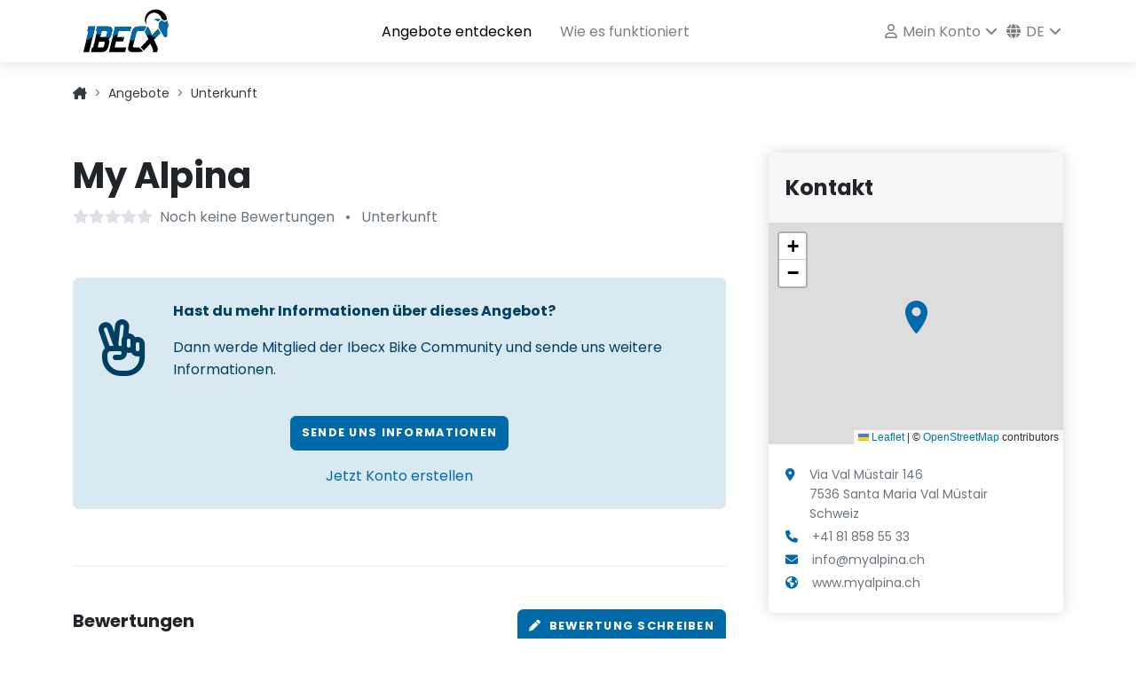

--- FILE ---
content_type: text/html; charset=UTF-8
request_url: https://www.ibecx.ch/partner/my-alpina-santa-maria-val-mustair
body_size: 5861
content:
<!DOCTYPE html>
<html lang="de_CH">
<head>
    <meta charset="UTF-8">
    <meta http-equiv="X-UA-Compatible" content="IE=edge">
    <meta name="description" content="My Alpina Santa Maria Val Müstair, Schweiz">
    <meta name="viewport" content="width=device-width, initial-scale=1">
    <meta name="robots" content="all,follow">
    <link rel="apple-touch-icon" sizes="180x180" href="/images/favicon/apple-touch-icon.png">
    <link rel="icon" type="image/png" sizes="32x32" href="/images/favicon/favicon-32x32.png">
    <link rel="icon" type="image/png" sizes="16x16" href="/images/favicon/favicon-16x16.png">
    <link rel="manifest" href="//ibecx.ch/site.webmanifest">
    <link rel="alternate" hreflang="en" href="https://www.ibecx.ch/en/partner/my-alpina-santa-maria-val-mustair"/>
            <link rel="alternate" hreflang="fr" href="https://www.ibecx.ch/fr/partneraire/my-alpina-santa-maria-val-mustair"/>
            <title>My Alpina Santa Maria Val Müstair - Ibecx</title>
        <link rel="stylesheet" href="https://fonts.googleapis.com/css?family=Playfair+Display:400,400i,700">
        <link rel="stylesheet" href="https://fonts.googleapis.com/css?family=Poppins:300,400,400i,700">
        <link rel="stylesheet" href="/build/251.2d95b711.css"><link rel="stylesheet" href="/build/487.65382ea8.css"><link rel="stylesheet" href="/build/840.e1203ab2.css"><link rel="stylesheet" href="/build/app.03238a67.css">
    <link rel="stylesheet" href="/build/partnerDetailPage.d322d1c4.css">
                        <script>(function (w, d, s, l, i) {
            w[l] = w[l] || [];
            w[l].push({
                'gtm.start':
                    new Date().getTime(), event: 'gtm.js'
            });
            var f = d.getElementsByTagName(s)[0],
                j = d.createElement(s), dl = l != 'dataLayer' ? '&l=' + l : '';
            j.async = true;
            j.src = 'https://www.googletagmanager.com/gtm.js?id=' + i + dl;
            f.parentNode.insertBefore(j, f);
        })(window, document, 'script', 'dataLayer', 'GTM-KZLR2QX');</script>
</head>
<body>
<div class="content">
    <header class="header">
        <nav class="navbar navbar-expand-lg shadow navbar-light bg-white">
            <div class="container">
                <div class="d-flex align-items-center">
                    <a class="navbar-brand py-0 d-flex" href="//ibecx.ch/"><img
                                src="/images/ibecx_logo.svg"
                                alt="Ibecx Logo" class="m-auto"></a>
                </div>
                <button class="navbar-toggler navbar-toggler-right collapsed me-2" type="button"
                        data-bs-toggle="collapse" data-bs-target="#navbarCollapse" aria-controls="navbarCollapse"
                        aria-expanded="false" aria-label="Toggle navigation"><i
                            class="fa fa-bars"></i>
                </button>
                <div class="collapse navbar-collapse pb-2 pb-lg-0 d-lg-flex align-content-lg-between"
                     id="navbarCollapse">
                    <ul class="navbar-nav ms-auto">
            <li class="nav-item mx-lg-2">
                            <a class="nav-link active" href="/angebote">Angebote entdecken</a>
                    </li>
            <li class="nav-item mx-lg-2">
                            <a class="nav-link" href="/wie-es-funktioniert">Wie es funktioniert</a>
                    </li>
    </ul>
<ul class="navbar-nav ms-auto">
            <li class="nav-item dropdown navbar-nav-right">
            <a class="nav-link dropdown-toggle" id="menuLogin" data-bs-toggle="dropdown" aria-haspopup="true" aria-expanded="false" href=""><i class="far fa-user"></i> Mein Konto</a>
            <div class="dropdown-menu ms-3 ms-lg-0 px-3 p-lg-4 text-lg-center" aria-labelledby="menuLogin">
                <div class="mb-2 mb-lg-0"><a class="btn btn-sm btn-primary" href="/login">Anmelden</a></div>
                <div class="d-none d-lg-block">
                    <hr class="my-3">
                    <div class="mb-2">Neu bei Ibecx?</div>
                </div>
                <div><a class="btn btn-sm btn-outline-primary" href="/registrieren">Registrieren</a></div>
            </div>
        </li>
                <li class="nav-item dropdown navbar-nav-right">
            <a class="nav-link dropdown-toggle" id="menuLang" data-bs-toggle="dropdown" aria-haspopup="true" aria-expanded="false" href=""><i class="fas fa-globe"></i> de</a>
            <div class="dropdown-menu ms-3 ms-lg-0" aria-labelledby="menuLang">
                                    <a class="dropdown-item active" href="/partner/my-alpina-santa-maria-val-mustair">Deutsch</a>
                                    <a class="dropdown-item" href="/en/partner/my-alpina-santa-maria-val-mustair">English</a>
                                    <a class="dropdown-item" href="/fr/partneraire/my-alpina-santa-maria-val-mustair">Français</a>
                            </div>
        </li>
    </ul>

                </div>
            </div>
        </nav>
    </header>
                    <section>
            <div class="swiper detail-slider slider-gallery">
                <div class="swiper-wrapper">
                                    </div>
                <div class="swiper-pagination swiper-pagination-white"></div>
                <div class="swiper-button-prev swiper-button-white"></div>
                <div class="swiper-button-next swiper-button-white"></div>
            </div>
        </section>
        <div class="container pt-4">
        <nav style="--bs-breadcrumb-divider: '>';" aria-label="breadcrumb">
            <ol class="breadcrumb">
                <li class="breadcrumb-item">
                    <a href="//ibecx.ch/" class="link-dark"><i class="fa-solid fa-house-chimney"></i></a>
                </li>
                <li class="breadcrumb-item">
                    <a href="/angebote" class="link-dark">Angebote</a>
                </li>
                <li class="breadcrumb-item">
                    <a href="/angebote?type=accommodation"
                       class="link-dark">Unterkunft</a>
                </li>
            </ol>
        </nav>
    </div>
    <section class="pt-5 pb-6">
        <div class="container">
            <div class="row">
                <div class="col-lg-8">
                    <div class="text-block">
                        <h1>My Alpina</h1>
                        <div class="text-muted row">
                            <div class="col-12 col-md-auto mb-2">
                                <a href="#partner-reviews" id="partner-review-link">
                                    <span class="me-1"><i class="fa fa-star text-gray-300"></i><i class="fa fa-star text-gray-300"></i><i class="fa fa-star text-gray-300"></i><i class="fa fa-star text-gray-300"></i><i class="fa fa-star text-gray-300"></i></span>
<span>Noch keine Bewertungen</span>
                                </a>
                            </div>
                            <div class="col-auto d-none d-md-block g-0">&bull;</div>
                            <div class="col-12 col-md-auto mb-2">
                                                                    Unterkunft
                                                            </div>
                        </div>
                                                                            <div class="row mt-5">
                                <div class="col col-xxl-10">
                                    <div class="alert alert-primary p-4" role="alert">
                                        <div class="d-flex align-items-center">
                                            <div class="me-4">
                                                <i class="fa-regular fa-hand-peace fa-4x"></i>
                                            </div>
                                            <div>
                                                <p class="fw-bold">Hast du mehr Informationen über dieses Angebot?</p>
                                                <p>Dann werde Mitglied der Ibecx Bike Community und sende uns weitere Informationen.</p>
                                            </div>
                                        </div>
                                        <div class="mt-4 mb-0 text-center">
                                            <a href="/kontakt"
                                               class="btn btn-primary">Sende uns Informationen</a><br>
                                        </div>
                                        <div class="mt-3 mb-0 text-center">
                                            <a href="/registrieren">Jetzt Konto erstellen</a>
                                        </div>
                                    </div>
                                </div>
                            </div>
                                            </div>
                                                                                <div class="text-block"
                         id="partner-reviews"
                         data-controller="review"
                         data-review-add-url-value="/partner-review/add/my-alpina-santa-maria-val-mustair"
                         data-review-reload-url-value="/partner-review/reload/my-alpina-santa-maria-val-mustair"
                    >
                        <div class="row">
                            <div class="col-12 col-sm mb-3">
                                <h5>
                                    Bewertungen
                                    <span class="text-muted fw-normal"
                                          id="partner-reviews-count">
</span>
                                </h5>
                            </div>
                            <div class="col-12 col-sm mb-3 text-start text-sm-end">
                                <a class="btn btn-primary" data-action="click->review#addReview"><i
                                            class="fa-solid fa-pen me-2"></i>Bewertung schreiben</a>
                            </div>
                            <div class="d-none my-4 py-4 bg-gray-200 rounded" data-review-target="addReview"></div>
                        </div>

                        <div class="row" id="partner-reviews-list">
                                <p>
        <i class="fa-regular fa-comment me-2"></i>
        Noch keine Bewertungen.
    </p>
                        </div>
                    </div>
                </div>
                <div class="col-lg-4">
                                                            <div class="mb-4">
                        <div class="ps-xl-4">
                            <div class="card border-0 shadow mb-5">
                                <div class="card-header py-4 border-0">
                                    <div class="media align-items-center">
                                        <div class="media-body">
                                            <h4 class="mb-0">Kontakt</h4>
                                        </div>
                                    </div>
                                </div>
                                <div id="locationMap"></div>
                                <div class="card-body">
                                    <ul class="list-unstyled mb-0">
                                                                                    <li class="my-1 text-muted text-sm d-flex">
                                                <i class="fa fa-map-marker mt-1 me-3 text-primary"></i>
                                                <div>            Via Val Müstair 146<br>
            7536 Santa Maria Val Müstair<br>
    Schweiz
</div>
                                            </li>
                                                                                                                            <li class="my-1">
                                                <a class="text-sm text-decoration-none d-flex"
                                                   href="tel:+41 81 858 55 33" title="+41 81 858 55 33">
                                                    <i class="fa fa-phone mt-1 me-3 text-primary"></i>
                                                    <span class="text-muted one-line-ellipsis">+41 81 858 55 33</span>
                                                </a>
                                            </li>
                                                                                                                            <li class="my-1">
                                                <a class="text-sm text-decoration-none d-flex"
                                                   href="mailto:info@myalpina.ch" title="info@myalpina.ch"
                                                   target="_blank">
                                                    <i class="fa fa-envelope mt-1 me-3 text-primary"></i>
                                                    <span class="text-muted one-line-ellipsis">info@myalpina.ch</span>
                                                </a>
                                            </li>
                                                                                                                            <li class="my-1">
                                                <a class="text-sm text-decoration-none d-flex"
                                                   href="https://www.myalpina.ch/" title="https://www.myalpina.ch/"
                                                   target="_blank">
                                                    <i class="fa fa-globe mt-1 me-3 text-primary"></i>
                                                    <span class="text-muted one-line-ellipsis">www.myalpina.ch</span>
                                                </a>
                                            </li>
                                                                                                                    </ul>
                                </div>
                            </div>
                        </div>
                    </div>
                </div>
            </div>
        </div>
    </section>
    </div>
    <footer class="position-relative z-index-10 d-print-none text-sm">
                                    <div class="py-5 bg-gray-300 border-top">
                    <div class="container">
            <div class="row">
            <div class="col d-flex justify-content-center align-items-end">
                <div class="me-4 d-none d-sm-block">
                    <i class="far fa-envelope-open fa-5x text-dark"></i>
                </div>
                <div>
                    <h5>Registriere dich für unseren Newsletter</h5>
                    <p>Bleibe auf dem Laufenden und erhalte Informationen über neue Angebote, Regionen und Partner.</p>
                    <div>
                        <div class="d-none mb-3" id="newsletter-subscription-feedback"></div>
<form name="newsletter_subscription_form" method="post" action="/newsletter/subscribe" id="newsletter-subscription">
<div class="input-group">
    <input type="email" id="newsletter_subscription_form_email" name="newsletter_subscription_form[email]" required="required" placeholder="E-Mail-Adresse" class="form-control" />
    <button class="btn btn-secondary" type="submit">Abonnieren</button>
</div>
<input type="hidden" id="newsletter_subscription_form_recaptcha" name="newsletter_subscription_form[recaptcha]" /><input type="hidden" id="newsletter_subscription_form__token" name="newsletter_subscription_form[_token]" value="d41b14753915ffd069e21980e3e7.W7nz7y0MPPlNAlFWw-JkR0Sr9zMMl9Pk6c2v-beGouQ.GtSggmldZYsGTCAXiYsFCCCen2BKxJKssJ2YoNq37LwO6bi3d39WlHtDNg" /></form>

<script src="https://www.google.com/recaptcha/api.js?render=6LdDcO0pAAAAAOj0C0CG82fjwOxTZ5skeOztarfl"></script>
<link rel="stylesheet" href="/bundles/ewzrecaptcha/css/recaptcha.css">
<script>
    // $(function () {
    let grecaptchaNewsletterInput = document.getElementById('newsletter_subscription_form_recaptcha');
    grecaptchaNewsletterInput.value = ''; // Always reset the value to get a brand new challenge
    let grecaptchaNewsletterForm = grecaptchaNewsletterInput.form;
    grecaptchaNewsletterForm.addEventListener('submit', function (e) {
        e.preventDefault();

        grecaptcha.ready(function () {
            grecaptcha.execute('6LdDcO0pAAAAAOj0C0CG82fjwOxTZ5skeOztarfl', {action: 'newsletter_subscription'}).then(function (token) {
                grecaptchaNewsletterInput.value = token;

                let feedbackContainer = document.getElementById('newsletter-subscription-feedback');
                let formData = new FormData(grecaptchaNewsletterForm);

                feedbackContainer.innerHTML = '<i class="fas fa-spinner fa-spin text-secondary fa-3x"></i>';
                feedbackContainer.classList.remove('d-none');

                fetch(grecaptchaNewsletterForm.action, {
                    method: grecaptchaNewsletterForm.method,
                    body: formData
                })
                    .then(response => {
                        if (!response.ok) {
                            return response.text().then(text => {
                                throw new Error(text)
                            });
                        }
                        return response.text();
                    })
                    .then(html => {
                        feedbackContainer.innerHTML = html;
                        feedbackContainer.classList.remove('d-none');
                        grecaptchaNewsletterForm.querySelector('input[type="email"]').value = '';
                        grecaptchaNewsletterForm.classList.add('d-none');
                    })
                    .catch(error => {
                        feedbackContainer.innerHTML = error.message;
                        feedbackContainer.classList.remove('d-none');
                    });
            });
        });
    }, false);
    // })
</script>
                    </div>
                </div>
            </div>
        </div>
    </div>



                </div>
                        <div class="py-5 bg-gray-200 text-muted border-top">
                <div class="container">
                    <div class="row">
                        <div class="col-sm-6 col-md-3 mb-4 mb-md-0">
                            <div class="fw-bold text-uppercase text-dark mb-3">Für Biker</div>
                            <ul class="list-unstyled m-0">
            <li><a class="link-dark" href="/angebote">Angebote entdecken</a></li>
            <li><a class="link-dark" href="/von-angeboten-profitieren">Von Preisvorteilen profitieren</a></li>
            <li><a class="link-dark" href="/fragen-und-antworten">FAQ - Fragen und Antworten</a></li>
    </ul>
                        </div>
                        <div class="col-sm-6 col-md-3 mb-4 mb-md-0">
                            <div class="fw-bold text-uppercase text-dark mb-3">Für Partner</div>
                            <ul class="list-unstyled m-0">
            <li><a class="link-dark" href="/partner-werden">Partner werden</a></li>
    </ul>
                        </div>
                        <div class="col-sm-6 col-md-3 mb-4 mb-md-0">
                            <div class="fw-bold text-uppercase text-dark mb-3">Bike Regionen</div>
                            <ul class="list-unstyled m-0">
            <li><a class="link-dark" href="/bike-region/gampel-bratsch">Gampel-Bratsch</a></li>
            <li><a class="link-dark" href="/bike-region/schaffhauserland">Schaffhauserland</a></li>
            <li><a class="link-dark" href="/bike-region/tessin">Tessin</a></li>
    </ul>
                        </div>
                        <div class="col-sm-6 col-md-3 mb-4 mb-md-0">
                            <div class="fw-bold text-uppercase text-dark mb-3">Über uns</div>
                            <ul class="list-unstyled m-0">
            <li><a class="link-dark" href="/ueber-uns">Team</a></li>
            <li><a class="link-dark" href="/kontakt">Kontakt</a></li>
            <li><a class="link-dark" href="/impressum">Impressum</a></li>
            <li><a class="link-dark" href="/agb">AGB</a></li>
            <li><a class="link-dark" href="/datenschutz">Datenschutz</a></li>
    </ul>
                            <ul class="list-inline m-0 mt-3">
                                <li class="list-inline-item"><a class="link-dark"
                                                                href="https://www.facebook.com/ibecx.ch" target="_blank"
                                                                title="facebook"><i
                                                class="fab fa-2x fa-facebook"></i></a></li>
                                <li class="list-inline-item"><a class="link-dark"
                                                                href="https://www.instagram.com/ibecx.ch"
                                                                target="_blank" title="instagram"><i
                                                class="fab fa-2x fa-instagram"></i></a></li>
                                <li class="list-inline-item"><a class="link-dark"
                                                                href="https://www.linkedin.com/company/ibecx"
                                                                target="_blank" title="linkedin"><i
                                                class="fab fa-2x fa-linkedin"></i></a></li>
                                <li class="list-inline-item"><a class="link-dark"
                                                                href="https://www.youtube.com/channel/UCFIrEajamPBkAcvEbnIYthQ"
                                                                target="_blank" title="youtube"><i
                                                class="fab fa-2x fa-youtube"></i></a></li>
                            </ul>
                        </div>
                    </div>
                </div>
            </div>
                <div class="py-3 fw-light bg-gray-800 text-gray-300">
            <div class="container">
                <div class="row">
                    <div class="col-12 col-md-6 col-xl-8 text-center text-md-start">
                        <p class="text-sm mb-0">&copy; 2026, Ibecx GmbH. All rights reserved.</p>
                    </div>
                    <div class="col-12 col-md-6 col-xl-4 text-center text-md-end text-xl-start">
                        <p class="text-sm mb-0">Made with <i class="fa fa-heart fa-lg text-secondary mx-1"></i> and lots
                            of <i class="fas fa-beer fa-lg text-secondary mx-1"></i> in Switzerland.</p>
                    </div>
                </div>
            </div>
        </div>
    </footer>
        <script src="/build/runtime.545d1490.js" defer></script><script src="/build/263.3ee2ac54.js" defer></script><script src="/build/755.e00fc809.js" defer></script><script src="/build/97.bdd1c4b7.js" defer></script><script src="/build/732.e65908f7.js" defer></script><script src="/build/487.1cb16806.js" defer></script><script src="/build/app.512366e0.js" defer></script>
    <script src="https://kit.fontawesome.com/c0b35a1883.js" crossorigin="anonymous"></script>

    <script>
        const locationMapLatLng = [46.60079022, 10.41949337];
        const partnerMarker = '/images/map/marker-accommodation.svg';
    </script>
    <script src="/build/partnerDetailPage.511a6dcb.js" defer></script>
<script>
    window.lazyLoadOptions = {};
</script>
<script async src="https://cdn.jsdelivr.net/npm/vanilla-lazyload@17.5.0/dist/lazyload.min.js"></script>
        <noscript>
        <iframe src="https://www.googletagmanager.com/ns.html?id=GTM-KZLR2QX"
                height="0" width="0" style="display:none;visibility:hidden"></iframe>
    </noscript>
</body>
</html>


--- FILE ---
content_type: text/html; charset=utf-8
request_url: https://www.google.com/recaptcha/api2/anchor?ar=1&k=6LdDcO0pAAAAAOj0C0CG82fjwOxTZ5skeOztarfl&co=aHR0cHM6Ly93d3cuaWJlY3guY2g6NDQz&hl=en&v=PoyoqOPhxBO7pBk68S4YbpHZ&size=invisible&anchor-ms=20000&execute-ms=30000&cb=27hihtlwz5qg
body_size: 49849
content:
<!DOCTYPE HTML><html dir="ltr" lang="en"><head><meta http-equiv="Content-Type" content="text/html; charset=UTF-8">
<meta http-equiv="X-UA-Compatible" content="IE=edge">
<title>reCAPTCHA</title>
<style type="text/css">
/* cyrillic-ext */
@font-face {
  font-family: 'Roboto';
  font-style: normal;
  font-weight: 400;
  font-stretch: 100%;
  src: url(//fonts.gstatic.com/s/roboto/v48/KFO7CnqEu92Fr1ME7kSn66aGLdTylUAMa3GUBHMdazTgWw.woff2) format('woff2');
  unicode-range: U+0460-052F, U+1C80-1C8A, U+20B4, U+2DE0-2DFF, U+A640-A69F, U+FE2E-FE2F;
}
/* cyrillic */
@font-face {
  font-family: 'Roboto';
  font-style: normal;
  font-weight: 400;
  font-stretch: 100%;
  src: url(//fonts.gstatic.com/s/roboto/v48/KFO7CnqEu92Fr1ME7kSn66aGLdTylUAMa3iUBHMdazTgWw.woff2) format('woff2');
  unicode-range: U+0301, U+0400-045F, U+0490-0491, U+04B0-04B1, U+2116;
}
/* greek-ext */
@font-face {
  font-family: 'Roboto';
  font-style: normal;
  font-weight: 400;
  font-stretch: 100%;
  src: url(//fonts.gstatic.com/s/roboto/v48/KFO7CnqEu92Fr1ME7kSn66aGLdTylUAMa3CUBHMdazTgWw.woff2) format('woff2');
  unicode-range: U+1F00-1FFF;
}
/* greek */
@font-face {
  font-family: 'Roboto';
  font-style: normal;
  font-weight: 400;
  font-stretch: 100%;
  src: url(//fonts.gstatic.com/s/roboto/v48/KFO7CnqEu92Fr1ME7kSn66aGLdTylUAMa3-UBHMdazTgWw.woff2) format('woff2');
  unicode-range: U+0370-0377, U+037A-037F, U+0384-038A, U+038C, U+038E-03A1, U+03A3-03FF;
}
/* math */
@font-face {
  font-family: 'Roboto';
  font-style: normal;
  font-weight: 400;
  font-stretch: 100%;
  src: url(//fonts.gstatic.com/s/roboto/v48/KFO7CnqEu92Fr1ME7kSn66aGLdTylUAMawCUBHMdazTgWw.woff2) format('woff2');
  unicode-range: U+0302-0303, U+0305, U+0307-0308, U+0310, U+0312, U+0315, U+031A, U+0326-0327, U+032C, U+032F-0330, U+0332-0333, U+0338, U+033A, U+0346, U+034D, U+0391-03A1, U+03A3-03A9, U+03B1-03C9, U+03D1, U+03D5-03D6, U+03F0-03F1, U+03F4-03F5, U+2016-2017, U+2034-2038, U+203C, U+2040, U+2043, U+2047, U+2050, U+2057, U+205F, U+2070-2071, U+2074-208E, U+2090-209C, U+20D0-20DC, U+20E1, U+20E5-20EF, U+2100-2112, U+2114-2115, U+2117-2121, U+2123-214F, U+2190, U+2192, U+2194-21AE, U+21B0-21E5, U+21F1-21F2, U+21F4-2211, U+2213-2214, U+2216-22FF, U+2308-230B, U+2310, U+2319, U+231C-2321, U+2336-237A, U+237C, U+2395, U+239B-23B7, U+23D0, U+23DC-23E1, U+2474-2475, U+25AF, U+25B3, U+25B7, U+25BD, U+25C1, U+25CA, U+25CC, U+25FB, U+266D-266F, U+27C0-27FF, U+2900-2AFF, U+2B0E-2B11, U+2B30-2B4C, U+2BFE, U+3030, U+FF5B, U+FF5D, U+1D400-1D7FF, U+1EE00-1EEFF;
}
/* symbols */
@font-face {
  font-family: 'Roboto';
  font-style: normal;
  font-weight: 400;
  font-stretch: 100%;
  src: url(//fonts.gstatic.com/s/roboto/v48/KFO7CnqEu92Fr1ME7kSn66aGLdTylUAMaxKUBHMdazTgWw.woff2) format('woff2');
  unicode-range: U+0001-000C, U+000E-001F, U+007F-009F, U+20DD-20E0, U+20E2-20E4, U+2150-218F, U+2190, U+2192, U+2194-2199, U+21AF, U+21E6-21F0, U+21F3, U+2218-2219, U+2299, U+22C4-22C6, U+2300-243F, U+2440-244A, U+2460-24FF, U+25A0-27BF, U+2800-28FF, U+2921-2922, U+2981, U+29BF, U+29EB, U+2B00-2BFF, U+4DC0-4DFF, U+FFF9-FFFB, U+10140-1018E, U+10190-1019C, U+101A0, U+101D0-101FD, U+102E0-102FB, U+10E60-10E7E, U+1D2C0-1D2D3, U+1D2E0-1D37F, U+1F000-1F0FF, U+1F100-1F1AD, U+1F1E6-1F1FF, U+1F30D-1F30F, U+1F315, U+1F31C, U+1F31E, U+1F320-1F32C, U+1F336, U+1F378, U+1F37D, U+1F382, U+1F393-1F39F, U+1F3A7-1F3A8, U+1F3AC-1F3AF, U+1F3C2, U+1F3C4-1F3C6, U+1F3CA-1F3CE, U+1F3D4-1F3E0, U+1F3ED, U+1F3F1-1F3F3, U+1F3F5-1F3F7, U+1F408, U+1F415, U+1F41F, U+1F426, U+1F43F, U+1F441-1F442, U+1F444, U+1F446-1F449, U+1F44C-1F44E, U+1F453, U+1F46A, U+1F47D, U+1F4A3, U+1F4B0, U+1F4B3, U+1F4B9, U+1F4BB, U+1F4BF, U+1F4C8-1F4CB, U+1F4D6, U+1F4DA, U+1F4DF, U+1F4E3-1F4E6, U+1F4EA-1F4ED, U+1F4F7, U+1F4F9-1F4FB, U+1F4FD-1F4FE, U+1F503, U+1F507-1F50B, U+1F50D, U+1F512-1F513, U+1F53E-1F54A, U+1F54F-1F5FA, U+1F610, U+1F650-1F67F, U+1F687, U+1F68D, U+1F691, U+1F694, U+1F698, U+1F6AD, U+1F6B2, U+1F6B9-1F6BA, U+1F6BC, U+1F6C6-1F6CF, U+1F6D3-1F6D7, U+1F6E0-1F6EA, U+1F6F0-1F6F3, U+1F6F7-1F6FC, U+1F700-1F7FF, U+1F800-1F80B, U+1F810-1F847, U+1F850-1F859, U+1F860-1F887, U+1F890-1F8AD, U+1F8B0-1F8BB, U+1F8C0-1F8C1, U+1F900-1F90B, U+1F93B, U+1F946, U+1F984, U+1F996, U+1F9E9, U+1FA00-1FA6F, U+1FA70-1FA7C, U+1FA80-1FA89, U+1FA8F-1FAC6, U+1FACE-1FADC, U+1FADF-1FAE9, U+1FAF0-1FAF8, U+1FB00-1FBFF;
}
/* vietnamese */
@font-face {
  font-family: 'Roboto';
  font-style: normal;
  font-weight: 400;
  font-stretch: 100%;
  src: url(//fonts.gstatic.com/s/roboto/v48/KFO7CnqEu92Fr1ME7kSn66aGLdTylUAMa3OUBHMdazTgWw.woff2) format('woff2');
  unicode-range: U+0102-0103, U+0110-0111, U+0128-0129, U+0168-0169, U+01A0-01A1, U+01AF-01B0, U+0300-0301, U+0303-0304, U+0308-0309, U+0323, U+0329, U+1EA0-1EF9, U+20AB;
}
/* latin-ext */
@font-face {
  font-family: 'Roboto';
  font-style: normal;
  font-weight: 400;
  font-stretch: 100%;
  src: url(//fonts.gstatic.com/s/roboto/v48/KFO7CnqEu92Fr1ME7kSn66aGLdTylUAMa3KUBHMdazTgWw.woff2) format('woff2');
  unicode-range: U+0100-02BA, U+02BD-02C5, U+02C7-02CC, U+02CE-02D7, U+02DD-02FF, U+0304, U+0308, U+0329, U+1D00-1DBF, U+1E00-1E9F, U+1EF2-1EFF, U+2020, U+20A0-20AB, U+20AD-20C0, U+2113, U+2C60-2C7F, U+A720-A7FF;
}
/* latin */
@font-face {
  font-family: 'Roboto';
  font-style: normal;
  font-weight: 400;
  font-stretch: 100%;
  src: url(//fonts.gstatic.com/s/roboto/v48/KFO7CnqEu92Fr1ME7kSn66aGLdTylUAMa3yUBHMdazQ.woff2) format('woff2');
  unicode-range: U+0000-00FF, U+0131, U+0152-0153, U+02BB-02BC, U+02C6, U+02DA, U+02DC, U+0304, U+0308, U+0329, U+2000-206F, U+20AC, U+2122, U+2191, U+2193, U+2212, U+2215, U+FEFF, U+FFFD;
}
/* cyrillic-ext */
@font-face {
  font-family: 'Roboto';
  font-style: normal;
  font-weight: 500;
  font-stretch: 100%;
  src: url(//fonts.gstatic.com/s/roboto/v48/KFO7CnqEu92Fr1ME7kSn66aGLdTylUAMa3GUBHMdazTgWw.woff2) format('woff2');
  unicode-range: U+0460-052F, U+1C80-1C8A, U+20B4, U+2DE0-2DFF, U+A640-A69F, U+FE2E-FE2F;
}
/* cyrillic */
@font-face {
  font-family: 'Roboto';
  font-style: normal;
  font-weight: 500;
  font-stretch: 100%;
  src: url(//fonts.gstatic.com/s/roboto/v48/KFO7CnqEu92Fr1ME7kSn66aGLdTylUAMa3iUBHMdazTgWw.woff2) format('woff2');
  unicode-range: U+0301, U+0400-045F, U+0490-0491, U+04B0-04B1, U+2116;
}
/* greek-ext */
@font-face {
  font-family: 'Roboto';
  font-style: normal;
  font-weight: 500;
  font-stretch: 100%;
  src: url(//fonts.gstatic.com/s/roboto/v48/KFO7CnqEu92Fr1ME7kSn66aGLdTylUAMa3CUBHMdazTgWw.woff2) format('woff2');
  unicode-range: U+1F00-1FFF;
}
/* greek */
@font-face {
  font-family: 'Roboto';
  font-style: normal;
  font-weight: 500;
  font-stretch: 100%;
  src: url(//fonts.gstatic.com/s/roboto/v48/KFO7CnqEu92Fr1ME7kSn66aGLdTylUAMa3-UBHMdazTgWw.woff2) format('woff2');
  unicode-range: U+0370-0377, U+037A-037F, U+0384-038A, U+038C, U+038E-03A1, U+03A3-03FF;
}
/* math */
@font-face {
  font-family: 'Roboto';
  font-style: normal;
  font-weight: 500;
  font-stretch: 100%;
  src: url(//fonts.gstatic.com/s/roboto/v48/KFO7CnqEu92Fr1ME7kSn66aGLdTylUAMawCUBHMdazTgWw.woff2) format('woff2');
  unicode-range: U+0302-0303, U+0305, U+0307-0308, U+0310, U+0312, U+0315, U+031A, U+0326-0327, U+032C, U+032F-0330, U+0332-0333, U+0338, U+033A, U+0346, U+034D, U+0391-03A1, U+03A3-03A9, U+03B1-03C9, U+03D1, U+03D5-03D6, U+03F0-03F1, U+03F4-03F5, U+2016-2017, U+2034-2038, U+203C, U+2040, U+2043, U+2047, U+2050, U+2057, U+205F, U+2070-2071, U+2074-208E, U+2090-209C, U+20D0-20DC, U+20E1, U+20E5-20EF, U+2100-2112, U+2114-2115, U+2117-2121, U+2123-214F, U+2190, U+2192, U+2194-21AE, U+21B0-21E5, U+21F1-21F2, U+21F4-2211, U+2213-2214, U+2216-22FF, U+2308-230B, U+2310, U+2319, U+231C-2321, U+2336-237A, U+237C, U+2395, U+239B-23B7, U+23D0, U+23DC-23E1, U+2474-2475, U+25AF, U+25B3, U+25B7, U+25BD, U+25C1, U+25CA, U+25CC, U+25FB, U+266D-266F, U+27C0-27FF, U+2900-2AFF, U+2B0E-2B11, U+2B30-2B4C, U+2BFE, U+3030, U+FF5B, U+FF5D, U+1D400-1D7FF, U+1EE00-1EEFF;
}
/* symbols */
@font-face {
  font-family: 'Roboto';
  font-style: normal;
  font-weight: 500;
  font-stretch: 100%;
  src: url(//fonts.gstatic.com/s/roboto/v48/KFO7CnqEu92Fr1ME7kSn66aGLdTylUAMaxKUBHMdazTgWw.woff2) format('woff2');
  unicode-range: U+0001-000C, U+000E-001F, U+007F-009F, U+20DD-20E0, U+20E2-20E4, U+2150-218F, U+2190, U+2192, U+2194-2199, U+21AF, U+21E6-21F0, U+21F3, U+2218-2219, U+2299, U+22C4-22C6, U+2300-243F, U+2440-244A, U+2460-24FF, U+25A0-27BF, U+2800-28FF, U+2921-2922, U+2981, U+29BF, U+29EB, U+2B00-2BFF, U+4DC0-4DFF, U+FFF9-FFFB, U+10140-1018E, U+10190-1019C, U+101A0, U+101D0-101FD, U+102E0-102FB, U+10E60-10E7E, U+1D2C0-1D2D3, U+1D2E0-1D37F, U+1F000-1F0FF, U+1F100-1F1AD, U+1F1E6-1F1FF, U+1F30D-1F30F, U+1F315, U+1F31C, U+1F31E, U+1F320-1F32C, U+1F336, U+1F378, U+1F37D, U+1F382, U+1F393-1F39F, U+1F3A7-1F3A8, U+1F3AC-1F3AF, U+1F3C2, U+1F3C4-1F3C6, U+1F3CA-1F3CE, U+1F3D4-1F3E0, U+1F3ED, U+1F3F1-1F3F3, U+1F3F5-1F3F7, U+1F408, U+1F415, U+1F41F, U+1F426, U+1F43F, U+1F441-1F442, U+1F444, U+1F446-1F449, U+1F44C-1F44E, U+1F453, U+1F46A, U+1F47D, U+1F4A3, U+1F4B0, U+1F4B3, U+1F4B9, U+1F4BB, U+1F4BF, U+1F4C8-1F4CB, U+1F4D6, U+1F4DA, U+1F4DF, U+1F4E3-1F4E6, U+1F4EA-1F4ED, U+1F4F7, U+1F4F9-1F4FB, U+1F4FD-1F4FE, U+1F503, U+1F507-1F50B, U+1F50D, U+1F512-1F513, U+1F53E-1F54A, U+1F54F-1F5FA, U+1F610, U+1F650-1F67F, U+1F687, U+1F68D, U+1F691, U+1F694, U+1F698, U+1F6AD, U+1F6B2, U+1F6B9-1F6BA, U+1F6BC, U+1F6C6-1F6CF, U+1F6D3-1F6D7, U+1F6E0-1F6EA, U+1F6F0-1F6F3, U+1F6F7-1F6FC, U+1F700-1F7FF, U+1F800-1F80B, U+1F810-1F847, U+1F850-1F859, U+1F860-1F887, U+1F890-1F8AD, U+1F8B0-1F8BB, U+1F8C0-1F8C1, U+1F900-1F90B, U+1F93B, U+1F946, U+1F984, U+1F996, U+1F9E9, U+1FA00-1FA6F, U+1FA70-1FA7C, U+1FA80-1FA89, U+1FA8F-1FAC6, U+1FACE-1FADC, U+1FADF-1FAE9, U+1FAF0-1FAF8, U+1FB00-1FBFF;
}
/* vietnamese */
@font-face {
  font-family: 'Roboto';
  font-style: normal;
  font-weight: 500;
  font-stretch: 100%;
  src: url(//fonts.gstatic.com/s/roboto/v48/KFO7CnqEu92Fr1ME7kSn66aGLdTylUAMa3OUBHMdazTgWw.woff2) format('woff2');
  unicode-range: U+0102-0103, U+0110-0111, U+0128-0129, U+0168-0169, U+01A0-01A1, U+01AF-01B0, U+0300-0301, U+0303-0304, U+0308-0309, U+0323, U+0329, U+1EA0-1EF9, U+20AB;
}
/* latin-ext */
@font-face {
  font-family: 'Roboto';
  font-style: normal;
  font-weight: 500;
  font-stretch: 100%;
  src: url(//fonts.gstatic.com/s/roboto/v48/KFO7CnqEu92Fr1ME7kSn66aGLdTylUAMa3KUBHMdazTgWw.woff2) format('woff2');
  unicode-range: U+0100-02BA, U+02BD-02C5, U+02C7-02CC, U+02CE-02D7, U+02DD-02FF, U+0304, U+0308, U+0329, U+1D00-1DBF, U+1E00-1E9F, U+1EF2-1EFF, U+2020, U+20A0-20AB, U+20AD-20C0, U+2113, U+2C60-2C7F, U+A720-A7FF;
}
/* latin */
@font-face {
  font-family: 'Roboto';
  font-style: normal;
  font-weight: 500;
  font-stretch: 100%;
  src: url(//fonts.gstatic.com/s/roboto/v48/KFO7CnqEu92Fr1ME7kSn66aGLdTylUAMa3yUBHMdazQ.woff2) format('woff2');
  unicode-range: U+0000-00FF, U+0131, U+0152-0153, U+02BB-02BC, U+02C6, U+02DA, U+02DC, U+0304, U+0308, U+0329, U+2000-206F, U+20AC, U+2122, U+2191, U+2193, U+2212, U+2215, U+FEFF, U+FFFD;
}
/* cyrillic-ext */
@font-face {
  font-family: 'Roboto';
  font-style: normal;
  font-weight: 900;
  font-stretch: 100%;
  src: url(//fonts.gstatic.com/s/roboto/v48/KFO7CnqEu92Fr1ME7kSn66aGLdTylUAMa3GUBHMdazTgWw.woff2) format('woff2');
  unicode-range: U+0460-052F, U+1C80-1C8A, U+20B4, U+2DE0-2DFF, U+A640-A69F, U+FE2E-FE2F;
}
/* cyrillic */
@font-face {
  font-family: 'Roboto';
  font-style: normal;
  font-weight: 900;
  font-stretch: 100%;
  src: url(//fonts.gstatic.com/s/roboto/v48/KFO7CnqEu92Fr1ME7kSn66aGLdTylUAMa3iUBHMdazTgWw.woff2) format('woff2');
  unicode-range: U+0301, U+0400-045F, U+0490-0491, U+04B0-04B1, U+2116;
}
/* greek-ext */
@font-face {
  font-family: 'Roboto';
  font-style: normal;
  font-weight: 900;
  font-stretch: 100%;
  src: url(//fonts.gstatic.com/s/roboto/v48/KFO7CnqEu92Fr1ME7kSn66aGLdTylUAMa3CUBHMdazTgWw.woff2) format('woff2');
  unicode-range: U+1F00-1FFF;
}
/* greek */
@font-face {
  font-family: 'Roboto';
  font-style: normal;
  font-weight: 900;
  font-stretch: 100%;
  src: url(//fonts.gstatic.com/s/roboto/v48/KFO7CnqEu92Fr1ME7kSn66aGLdTylUAMa3-UBHMdazTgWw.woff2) format('woff2');
  unicode-range: U+0370-0377, U+037A-037F, U+0384-038A, U+038C, U+038E-03A1, U+03A3-03FF;
}
/* math */
@font-face {
  font-family: 'Roboto';
  font-style: normal;
  font-weight: 900;
  font-stretch: 100%;
  src: url(//fonts.gstatic.com/s/roboto/v48/KFO7CnqEu92Fr1ME7kSn66aGLdTylUAMawCUBHMdazTgWw.woff2) format('woff2');
  unicode-range: U+0302-0303, U+0305, U+0307-0308, U+0310, U+0312, U+0315, U+031A, U+0326-0327, U+032C, U+032F-0330, U+0332-0333, U+0338, U+033A, U+0346, U+034D, U+0391-03A1, U+03A3-03A9, U+03B1-03C9, U+03D1, U+03D5-03D6, U+03F0-03F1, U+03F4-03F5, U+2016-2017, U+2034-2038, U+203C, U+2040, U+2043, U+2047, U+2050, U+2057, U+205F, U+2070-2071, U+2074-208E, U+2090-209C, U+20D0-20DC, U+20E1, U+20E5-20EF, U+2100-2112, U+2114-2115, U+2117-2121, U+2123-214F, U+2190, U+2192, U+2194-21AE, U+21B0-21E5, U+21F1-21F2, U+21F4-2211, U+2213-2214, U+2216-22FF, U+2308-230B, U+2310, U+2319, U+231C-2321, U+2336-237A, U+237C, U+2395, U+239B-23B7, U+23D0, U+23DC-23E1, U+2474-2475, U+25AF, U+25B3, U+25B7, U+25BD, U+25C1, U+25CA, U+25CC, U+25FB, U+266D-266F, U+27C0-27FF, U+2900-2AFF, U+2B0E-2B11, U+2B30-2B4C, U+2BFE, U+3030, U+FF5B, U+FF5D, U+1D400-1D7FF, U+1EE00-1EEFF;
}
/* symbols */
@font-face {
  font-family: 'Roboto';
  font-style: normal;
  font-weight: 900;
  font-stretch: 100%;
  src: url(//fonts.gstatic.com/s/roboto/v48/KFO7CnqEu92Fr1ME7kSn66aGLdTylUAMaxKUBHMdazTgWw.woff2) format('woff2');
  unicode-range: U+0001-000C, U+000E-001F, U+007F-009F, U+20DD-20E0, U+20E2-20E4, U+2150-218F, U+2190, U+2192, U+2194-2199, U+21AF, U+21E6-21F0, U+21F3, U+2218-2219, U+2299, U+22C4-22C6, U+2300-243F, U+2440-244A, U+2460-24FF, U+25A0-27BF, U+2800-28FF, U+2921-2922, U+2981, U+29BF, U+29EB, U+2B00-2BFF, U+4DC0-4DFF, U+FFF9-FFFB, U+10140-1018E, U+10190-1019C, U+101A0, U+101D0-101FD, U+102E0-102FB, U+10E60-10E7E, U+1D2C0-1D2D3, U+1D2E0-1D37F, U+1F000-1F0FF, U+1F100-1F1AD, U+1F1E6-1F1FF, U+1F30D-1F30F, U+1F315, U+1F31C, U+1F31E, U+1F320-1F32C, U+1F336, U+1F378, U+1F37D, U+1F382, U+1F393-1F39F, U+1F3A7-1F3A8, U+1F3AC-1F3AF, U+1F3C2, U+1F3C4-1F3C6, U+1F3CA-1F3CE, U+1F3D4-1F3E0, U+1F3ED, U+1F3F1-1F3F3, U+1F3F5-1F3F7, U+1F408, U+1F415, U+1F41F, U+1F426, U+1F43F, U+1F441-1F442, U+1F444, U+1F446-1F449, U+1F44C-1F44E, U+1F453, U+1F46A, U+1F47D, U+1F4A3, U+1F4B0, U+1F4B3, U+1F4B9, U+1F4BB, U+1F4BF, U+1F4C8-1F4CB, U+1F4D6, U+1F4DA, U+1F4DF, U+1F4E3-1F4E6, U+1F4EA-1F4ED, U+1F4F7, U+1F4F9-1F4FB, U+1F4FD-1F4FE, U+1F503, U+1F507-1F50B, U+1F50D, U+1F512-1F513, U+1F53E-1F54A, U+1F54F-1F5FA, U+1F610, U+1F650-1F67F, U+1F687, U+1F68D, U+1F691, U+1F694, U+1F698, U+1F6AD, U+1F6B2, U+1F6B9-1F6BA, U+1F6BC, U+1F6C6-1F6CF, U+1F6D3-1F6D7, U+1F6E0-1F6EA, U+1F6F0-1F6F3, U+1F6F7-1F6FC, U+1F700-1F7FF, U+1F800-1F80B, U+1F810-1F847, U+1F850-1F859, U+1F860-1F887, U+1F890-1F8AD, U+1F8B0-1F8BB, U+1F8C0-1F8C1, U+1F900-1F90B, U+1F93B, U+1F946, U+1F984, U+1F996, U+1F9E9, U+1FA00-1FA6F, U+1FA70-1FA7C, U+1FA80-1FA89, U+1FA8F-1FAC6, U+1FACE-1FADC, U+1FADF-1FAE9, U+1FAF0-1FAF8, U+1FB00-1FBFF;
}
/* vietnamese */
@font-face {
  font-family: 'Roboto';
  font-style: normal;
  font-weight: 900;
  font-stretch: 100%;
  src: url(//fonts.gstatic.com/s/roboto/v48/KFO7CnqEu92Fr1ME7kSn66aGLdTylUAMa3OUBHMdazTgWw.woff2) format('woff2');
  unicode-range: U+0102-0103, U+0110-0111, U+0128-0129, U+0168-0169, U+01A0-01A1, U+01AF-01B0, U+0300-0301, U+0303-0304, U+0308-0309, U+0323, U+0329, U+1EA0-1EF9, U+20AB;
}
/* latin-ext */
@font-face {
  font-family: 'Roboto';
  font-style: normal;
  font-weight: 900;
  font-stretch: 100%;
  src: url(//fonts.gstatic.com/s/roboto/v48/KFO7CnqEu92Fr1ME7kSn66aGLdTylUAMa3KUBHMdazTgWw.woff2) format('woff2');
  unicode-range: U+0100-02BA, U+02BD-02C5, U+02C7-02CC, U+02CE-02D7, U+02DD-02FF, U+0304, U+0308, U+0329, U+1D00-1DBF, U+1E00-1E9F, U+1EF2-1EFF, U+2020, U+20A0-20AB, U+20AD-20C0, U+2113, U+2C60-2C7F, U+A720-A7FF;
}
/* latin */
@font-face {
  font-family: 'Roboto';
  font-style: normal;
  font-weight: 900;
  font-stretch: 100%;
  src: url(//fonts.gstatic.com/s/roboto/v48/KFO7CnqEu92Fr1ME7kSn66aGLdTylUAMa3yUBHMdazQ.woff2) format('woff2');
  unicode-range: U+0000-00FF, U+0131, U+0152-0153, U+02BB-02BC, U+02C6, U+02DA, U+02DC, U+0304, U+0308, U+0329, U+2000-206F, U+20AC, U+2122, U+2191, U+2193, U+2212, U+2215, U+FEFF, U+FFFD;
}

</style>
<link rel="stylesheet" type="text/css" href="https://www.gstatic.com/recaptcha/releases/PoyoqOPhxBO7pBk68S4YbpHZ/styles__ltr.css">
<script nonce="lJcQL889VK4fn10eZrNKPA" type="text/javascript">window['__recaptcha_api'] = 'https://www.google.com/recaptcha/api2/';</script>
<script type="text/javascript" src="https://www.gstatic.com/recaptcha/releases/PoyoqOPhxBO7pBk68S4YbpHZ/recaptcha__en.js" nonce="lJcQL889VK4fn10eZrNKPA">
      
    </script></head>
<body><div id="rc-anchor-alert" class="rc-anchor-alert"></div>
<input type="hidden" id="recaptcha-token" value="[base64]">
<script type="text/javascript" nonce="lJcQL889VK4fn10eZrNKPA">
      recaptcha.anchor.Main.init("[\x22ainput\x22,[\x22bgdata\x22,\x22\x22,\[base64]/[base64]/bmV3IFpbdF0obVswXSk6Sz09Mj9uZXcgWlt0XShtWzBdLG1bMV0pOks9PTM/bmV3IFpbdF0obVswXSxtWzFdLG1bMl0pOks9PTQ/[base64]/[base64]/[base64]/[base64]/[base64]/[base64]/[base64]/[base64]/[base64]/[base64]/[base64]/[base64]/[base64]/[base64]\\u003d\\u003d\x22,\[base64]\\u003d\x22,\x22A8KZw77CvcKsNnAXTVNzOsOBU23Dk8O/Kn7Ck2I5RMKIwo/[base64]/DnlV8W8Kzw5nDtsOfBcK4w7R1G0EFJ8O/wp/CuD7DpD7CucOSeUNywo4NwpZJXcKsehbCmMOOw77CkxHCp0pdw4nDjknDtiTCgRVtwovDr8OowoMWw6kFbMKiKGrCicKqAMOhwrDDqQkQwo3DoMKBARA2RMOhN1wNQMOMT3XDl8Krw4vDrGtxNQoOw4/CgMOZw4RKwpnDnlrCkSh/w7zChiNQwrgvdiUlX0XCk8K/w7bCv8Kuw7ISJjHCpx96wolhN8Kxc8K1wrXCgBQFUSrCi27Dl00Jw6k5w6PDqCtycntRBsKgw4pMw6lSwrIYw4rDvSDCrSnCvMKKwq/DiQI/ZsKfwoHDjxkuRsO7w47DlMKtw6vDokLCgVNUWcOlFcKnAMKbw4fDn8KgHxl4woPCpsO/dmwXKcKRGTvCvWg0wpRCUVl4aMOhYmnDk03CtcO4FsOVfCLClFImacKscsKDw6jCrlZbRcOSwpLCk8Kkw6fDngpJw6JwF8Osw44XPGfDox13GXJLw7EcwpQVQ8OUKjdXbcKqfW3DpUg1R8Oyw6Mkw4nCm8OdZsKow77DgMKywo0RBTvChMKMwrDCql/ClmgIwrw8w7diw4PDnmrCpMOAN8Krw6IULsKpZcKEwoN4FcOUw61bw77DocKnw7DCvyHCi0RueMODw780ECrCjMKZKcKKQMOMbjENIWLCpcOmWQcXfMOaecOkw5p+EVbDtnUtMCR8wrlNw7wzY8KTYcOGw43Dlj/CiGpnQHrDmjzDvMK2MMKzfxIXw5o5cRnCn1Buwosww7nDp8KFH1LCvXLDl8KbRsKubMO2w6wKScOIKcKWXVPDqhdLMcOCwq/CrHU9w6PDhsO5ScKeUcKEMl97w51Zw4tLw6U9PSMhc2bCrCrCncOBJAEdw77ClcOowoLCtB5Ow74wwoXCsVbDjwoVwrHClMO1PsOREsKTw7ZBJcKVw442wpPCosKUXCwDJMO6C8KEw6HDpFAdw6UVwprCv1PDslM6dsO3w5Uxwq0HLX3Co8ODfkrDnkoMWMK/OVbDn1bCiVbDog1pFMKmOMKjw6vDm8K5wpPDlsKYcMKzw5nCjG/Duk/DsgFlwpd2w4hGwrpQAcKQw4HDn8O+XMKAwpPCshjDuMK2XMOuwrjCmcOew53CqcKxw6Jxwr4Jw756Wg3Ck1zDrEI9Z8K9TMKqSsKJw5zDtxdJw6FRTzrCtjcjwpY2FC/DrsK8wqrCuMKzwpPDmyhtw4TCgcOFWMOWwo8aw5wHAcKLw6BvFsKCwqrDnHHCjsK6w5/CrD9rB8KWwrgVFxbDtcK7N2/DqcO5JV1fXx3DrULDrkdSw5stT8KracOZw7fCu8KkK1rDucOaw53DpsKewoRGw7BtWsKjwqLDi8K2w67DoGbCgcOYHQx9ZWLDnMOowq0vXDkgwrjDjHNAccO/w4Y4eMKGehjClwHCgXrDkmMWFC7DgMOPwrxQE8OfFCzCg8OkCn96wo3DpcKKwonDuGPDmVZMw4AOV8KtOcOqYxENwo3Cg1zDgsKfBkDDs3FvwqvDucKswqAvOcOEWQXCjsKoZWLCtE9IAsOmKsKzwq/DhsKRQsOZL8OXI3t6wrDCvsOIwprDrcKMJnvDhcOgw70vL8KVw7jCtcKnw7B4SQPCpsKqVhUkWRbCgsOww5DCjcK5T0QwasOtIMOJwrsvwoMHOl3Di8O0wqcqwpHCiEHDlkXDqsKTbsKKbzsdMcOZwpxZwr3DkC3CjsOlI8OGSS3CkcKHQMKVwok/YhpFUXpWG8Ovb1fDrcOCUcO4wr3DssK1E8KHw6N0wpLDmMOaw6oEw4oNH8OUNmhdw5JFXsOHw69Nwp4/wr7Dh8KewrXClgrChsKAQMKAPlU/e15df8OLYcOJw45Aw4LDj8K5wqPDv8KkworChml9Twl4NBBBYyFowofDksK9E8KeTgDChj/DkcObwprDliPDkMK/wqd2CDbDpgFDwp52GsOUw50Awo1DO2TDpsO7J8OVwphhSBk9w6TChMOnFSrCnMOSw4LDr33DjsKBLH49wrJOw6o8YsOmwr1zcnPCuwlWw7kJbcOqW1/CmQXChhzCo3p4LsKeOMKpccODGcO2QMO3w7YgI15dPRHChcO+SiXDlsKmw7XDhjHCuMOiw4xeSi/DvUbCg31Gwp8qK8KCa8Okwp9PdXQzZ8OgwplkDMKeeznDgQ/DmTcNJwoWf8KUwqlaecKbwoZlwp5Dw4DChUJawpFXdT3DgcODYcO4OizDhxNVOkDDnX3CpsOJdcOvHRMmbH/DlMOLwoPDiyHCsQUdwo/ClRrCv8ONw4PDpMOeO8O8w4jDhMK1ZDQYB8K0w5LDv0taw6XDgmjDicKHBnXDh3Ycdk84w6HCtX3Cs8KVwrXDvFtcwrkMw5RxwoQcfG3DnyHDucK+w7nDu8KXeMKsY1xGa2vDn8KfF0rDuAo2w5jCnmxEwosVGXc7bjtuw6PCr8KOJFY9wo/CoCBmw4gLw4PCrMOZXwTDqcKcwqXCjFbDqxN4w7PCssKeV8KLwrHDjsKJwox2wrINIsO5EMOdGMO1wqrDgsK2w7/DixLCvRXDssOsRcKLw7DCpsObfcOswroVUz3CnkrDl2tKwq/CpxF/w4vDqMOiAsOpU8OqHQzDi0XCsMOtLcOVwoEtw4rCgsK9wrPDgTMbMcOKAnzCgGfCm0HCokTDmHMBwoclG8O3w7zDnsKvwql2NxTCiVMcbmvDusOtfsOYVhFfwpEgXMOgUcKJwpzCuMOPJDXDosKwwo/DvQpgwqzCoMOOIsO0bMOZOBDDusOwS8O/agsPw49BwrfCssOnfsKdC8KYwofDvC3Co0BZw53DnBjCqH50w47CjjYiw4BRdm0Vw5UBw4VzXUrCgAbDoMK4w7PCu37ChMKZBMOlClRSOsKzE8Omwr3Dg2LCjcO0AsKIaWHClsK/wpnCs8KsJkjDkcOBPMKww6BKw7fDh8KewpDCg8OmETzCnmrDjsKbw6oow5vDrcO0BCFXI3NQwoTChkJbGnDChkFvwrDDr8K7wqgSCsOXw5hLwpVFwqlHSi7Cq8Kmwolwa8KpwoY3BsKywr99worCpglKEMK0wq/CqcOpw75Tw6zDgwDCjyQlDUgoRVDDpsKrw64eWB4Cw6TDj8OFw7fCpGjDmsOMXjdiwr3DgD9yOMKIw7fDk8O9WcOAJsOowoDDn3FRDn/DklzDj8Ocwr3DikfDi8OeA2XCksKCw7MMcl/CqEPDpCjDkS7Dvg8pw6zDkmddcToae8K6SxsZVgTCk8OIb18OZsOjCcOiwrkkw5BTWsKnenYSwofCmMKqLT7DiMKWM8KWw4ldwrEQRiRVwqrCmxvDsDF7w6pBw4obMMOtwrdyaA/CsMKkYE4Qw7fDtcKZw73DhsOpwoLDmH7DsjnDp1nDh3rDrMK1B2bCgm9vNsOqw6Apw4bDjG/[base64]/wrV2Z8KwwokMwrImBcO2MEnDtcOfwrpCw6/Di8O2VcKpwpRRFMK9DUPCpHjCjU7DmENjw5NYVDdTZT3DuiF1LcKxwo8cw7/Cv8Ogw6zCgVQwBcOubMOhclN6AcONw4Etwq3CpxdDwrM9wr14wrbChll1YxZQP8KowpvDkxLCm8KYwrbCoDTCpWHDrkADwr3DpyFBwpXDohArTcOLNWAuHsK1esKTOinDr8KPE8OGwo/DksK5Bg8JwogNaDFew6hbwqDCq8Onw4DDgATDlsK3wq98E8OaUWvCnsORNFN9wr7Cg3TCj8KbC8K/Un9yGSfCpcO0woTDhzXDpCDDucKfwr0wGcKxwozCuhjDjgtNw5MwLsKmw7bDpMKxw7/[base64]/ClcObecK3w6XDn8KfL8KzScOIIXbDksK2w7fCljJ6wpLDssKoO8Ocw4w7BcO2wo7CmyNbO2kSwqskUmHDgndfw7/CgMK7wp0uwoTDj8O3wpbCtsK+SG/CjFnClwLDh8KUw7Fub8KGfsKJwrEjFxHCgWXCpyErw7p1NT7Ch8KKw6vDuw4BLQ9hw7Npwo52w5pkFxPDnhfDuUVLw6x5w4EDw6V/w7DDiGXDmsKywpHDlsKHUxIYw7/DklPDtcKiwpvClxnCpQ8CV35Sw5PDnx/DrSJ4IsOKUcOaw4cZEMODw6vCisKTPcKZcnZEagsOFcOZdsOMwrUmF0/Cu8Kpwqh3LX8cw649DCzCqEHCilMBw4bChcKtNHvDk388XMOoO8O0w53DmgA7w6phw7jCpUFID8Knwo/Cr8KRwr/[base64]/CigTCnGRQw7nDig8bw6Jcw6/CnMOjBQjCnsOcwoB0wrLCrVAqdz/Cv2vDkMKNw7vCusK6DMKUw4NtGsOJw6vCjMOwGzTDuEzCvUB/[base64]/[base64]/bsO3DcO5w6gANjLCnsOpTcK/w7fDpcOEw5MHdAkxw6XCn8KHOMOjwr1yb0TDp1/CmsOXRcKtWzoPwrrDocKWw5tjXcODwpIfLsOFw6sQPsOiwpsaCsKfNWkpwrdAwpjCmcKIw5/[base64]/DhcK8w6/CugjCrWJpTzEICjMHDsKxRQZew4HDrsKTEiAaJ8OxDD1awoXDgMOHwrdFw7rDpjjDlALCgsONPlvDk0gFDW0XBV03w4MgwoPCqGLCi8OAwp3CiXkHwoLCsGEQwq3CmicafQTCtlbCosK7w6swwp3CgMK4w7bCvcKdwrJlHBpTIsOSZn4cwo7DgcKTE8KUF8OoQMOow4/[base64]/XELCt8KuMRrDl3rCsk7CgBjDsUpqC8KJZRA2w5DDp8Kpw6p/wplPDMOSeTfDtQbCt8KvwrJDc0TDtMOmwpk/KMO5wqrDtMK0RMOSwo3DmyYnwpPDrWlVO8Kwwr3Dh8OPG8KvdMKOw7guasOew4ZjJMK/wqbDsTPDgsKbcFPDo8OrfMOEbMKEw6rDlMKUdADCusK4w4LCh8OUL8K0woXDnMKfw4x/w4pgKDcGwphdcgVtVynDqibCncOXHcKcIcOpw5UOIcOgFcKRwps+wq3CjcKaw6zDoRDDsMOLWMKxQi5LZjrDuMOEBMORw5XDucKtwpRUw5/DvBwQWlTCvQYAXHwgGk0Dw5pmEcOdwrV1Ch7CoDPDjsOPwrF8wqRgHsKqKUPDjwwzNMKSQh9Uw7bCiMOPZcKyeH4ew5dNDG3Cp8O7eyTDuz9Rwq/CtsK3wrd5w4XCm8OEd8OhVwPDvjTCosOiw43Cn1xHwozDiMOHwqXDjBYew7ZPw4MPAsK4AcKOw5vDp1dywokrwp3DoDd3w5zDmMKLYQLDisO6DsKYDTc+AW/[base64]/[base64]/NwDDtMOpwowzBnPCthZZw5grwp/[base64]/ClMK4w4rDhTQew75Pw49RUDDDnsKww7DCpMOIw7xJDMKrw7XDinnDm8OwH3QUw4fDrVYCMcOLw4Qrw7MHUcOdRQRzQlJCw5NbwoHChCRSw5PDk8K1CmfDisKOw4rDpMOQwq7Dp8K1wpdCwrFGwqjCvWwCwrPDmU9Aw57DtcO9w7M/w5zCjxslw6rClXjCnMKNwo8Pw6oNWcOsIy5uwoTDp03Crm7CrFDDvkvDucKlBXFjwoRYw6jCrB3DicOWw5YHwpJxOMO6wpDDnMKQwpjCoSQzwprDq8OmTyUbwoPDrBtSbVJuw5jCl1UjEG/CjgfCknXCo8ObwqjDlErDoHzDkMK/K1ZMwpjDlsKRwpfDr8KLO8KawqIZQn/[base64]/w45Gw6TCviTDmD/Ck2XDqsOhGsK8w6lWwq/Dr8OULcOMQBA1D8KrdRBrW8OIE8K8aMOSGMOywp3Dq2/Du8OMw7DChTbCogcDdRvCoi8RwrNEw64/wp/CrUbDqDXDnMKyE8Omwox3wqTDrMKRw5/[base64]/[base64]/I8Oaw4EYw5pSZcK0TcKdIsOSwqPDu8K4BsKvwoHCmMKtw6BOw4I8w6xoUMKoeWNcwrbDksKXwrLCtMOuwr7DlUDCi0rDmMOrwp9Iwp/CkMKTfsKjwohhW8O1w5HClCYSCMKJwp8qw68hwpnDpsKgwrs/KMKgXsKIwobDlz/Ckm7DlWBmTiQkKVPCm8KJBsKqBGFGEUDDjHFODzs6w6g4ewnDtw0KBiTDsSwxwr1uwplkM8KXOsKKwqHDiMOffMKVw6UVLy46R8KfwqbDkMOqwrplw6g8w57DgMKuRsOowrRfVsK4wo4qw5/Ch8OGw7hsA8KcK8OTX8OEw79bw6hCwo1fwq7CpwkPw7XCi8Ofw6l9C8KcIGXCj8KoUz3ConjDicO/[base64]/Dg8KKWw/Cg8KBw67Dp8KCwrfCpcKnRD0Bw7glVnDCrcK9wrnCv8Omw4/[base64]/[base64]/DuBJEPsK7w7dmwo3DusKJw4nDkFMnw6fCrcKewqJVwpxyGcOgw73Ci8O5OMO1OsKuwrvCv8KWwqpewp7CvcKdw5RuWcKeZ8OZBcOUw63CpVjCtcKMCAzDlAzCrHQTw5/Ci8O1AcORwrMRwr4uMmQawrwxK8K6wpMLI3J0wro+w6fCkE3Cq8KbSWo6w4jDswRUDMOGwprDnsKCwpLCgXjDiMK/TCVFwrbCjl9zIcOtwpdDwoXCjsOXw6J4w4FHwrbCh3FnNhjCrMOqPChLw4bCh8KvBzB9wrXCvkbCrgcKFE3DrGpjGUnCkHfCgWEPPEbCuMOZw5jDgj/CnW0LJcO4w6Q6CMO6w5csw4HCrcOFFg8ZwoLCt0bCnTbDs2jCjSc1ScOfGMKQwrZgw6jDpRB6wojChcKJw4TCng3CoUhkLRrChMOaw50fI29lIcKiw6TDixXDiwpbVxvDlMKhw5nChsO/QMOLw4/Cu3Quw4JkY3tpBVXDi8O0XcKSw79iw4bCoyXDuifDjmhXLsKGZnsMeVtje8OHKsK4w77DviTCiMKqw5VAwoTDtnbDj8OxZ8OXXsOsBmkfQ0wgwqMvYGXDt8K6UjIaw7LDgUReWMOfd2LDiDLDjjQIYMK0YiTCmMOMw4XCrFEqw5DCnDRdFcO3BmU9dl7CqMKCwpJqQ2/DicO6wqrDhsKjwrwEw5bDgMKEw6HCjiHDhsK8wq3DtHDCj8Otw43Di8OfBmLDvMKWFcOswqIZasKUJsOuPMKPH0YnwpQbe8KsGDXDvjXDh2HCicK1bEzCngPCjsOqwp7DlGbCq8OAwp8rGlMPwpNxw6I4woDChMKRTMKJO8K/JlfCmcO3T8O+Yy5OwoXDksKWwonDhMKDw77Dq8Kpw7dqwrrCjcOlCsO1EsOew5pOw6kZwoU6Nl3DucONNMOtw5UOw7t3wp4iGxpCw49Pw6pEFcKXKmFCw7LDm8Odw6/Do8KdQhjDrAHDuz3DgXvCl8KPHsO8bxfDicOmX8KDw5ZeTifDj3LDlQTCjSo+wq/CrhUhwq/DrcKiwpVAwrhZK0LDo8KIwqN/PmoRWcKewpnDqsKTKMOnFMKcwp4eCsKMw4XCqcKKURxzw7bDs353Ik5nwrrChMKRIcK3eQ7CqGxmwoJsHGbCjcOHw7xwUQVFE8OIwpQcecKOcsKJwpxrw7pIZT7DnnVYwofCoMKoMX0Ew7c6wqFvEMKxw6DCsUHDiMOZccOdwoXCtxEuLxjDlcOzwrXCvk/[base64]/DmMO3DsKwwr7CsiNhw5vDshDCrDrCuMOjw6nDs8KVwqIIw6EsLhAYwpM4ZQV8wr/[base64]/w4TCnMOdUlfDuMKCw7QtEcOLw4PDlHjCkcKrKVXCj2fCjxrDv27Dl8Kew7VRw7fCgj/[base64]/w5xJLHwsXcKMwr8oVXvDmHt8JljCoy9/C3YXw5rDksKSAG5ww6A0woZ2w6PCiQbDj8OrOCfCmcOGw5dJwrA3woMVw4nDiwRoBMK9QsOdwqEBw4goWsO2TissEnvCiB3Cs8O9wpHDnlALw73CjWTDssK6CnLCpcO7NsOfw7AYH2fCqmMpYlnDtcKBR8OrwoMBwr9vLzVUw6/CvMKAX8Ksw5l/[base64]/Cr2N0FcKiSsKiwoceFnFCWCczSMKVwoHCihfCjcKFwrvCuQMzDBYobTZ/w5YDw5rDmGx2wo7CuCvCoEvDu8OtFcOhMsKiwoNebwjCmsKoeHDCg8KDwq3DmhTCskYSwqzDvxoqwqXCvxzDusOEwpF2w4vCksKDwpRuwoZTwr1Vw7hqDMKeF8KFGEfDksOlO1xWIsKrw4AywrDDk0PCskN+w5/CqcKqwp1dNcO6MV3DgsObD8OwYy/CglzDsMK4awBIWWXDn8OGVmzCpcOawr3DhwPCvQfDvcKbwp1GERUiI8OEd2N4w5gXw71jccKjw79eZ2PDncOFwozDrMKSZcOowphBQxrColDCgMKpb8Ozw7nDhcKMwpbCkMObwp/[base64]/[base64]/dcKMw4NKwqUBw7vCikQZwqo/csKqUxnDqsKIE8OxG3jCh23CuCkCPiQUKcOuacOCw7Qxwp1FRsO6w4XDkzISZV7DvcK6w5JQZsOuRGXDlsOTw4XCjcKcwq0awr5tbiReCFbDjzLCnkzCk2zCssKWP8KgacOlUy/DmsONUgTDoXZyYkbDv8KUb8OLwpoJbX4hTcOvVMKJwrZwesKaw6LDvGZwGkXClD9Sw6wwwrfCjQfDrHwXw5pVwoHChEfCrMKOUcKYwoLDkjYKwpfDiFF8RcK/bgQWw7RJw74Mw68CwqlHesKyP8KOT8KVRsOSPsKDw4nCshLDo03CgMKXw5rDrMORTDnDgUs/wrHDhsO2w6rCjMKjNAJswpx+wpTDu3ANGsOHw5rCpkkIwp5ww5U6D8OswoXDq0A8U1dNGcKeOcKiwowdBsKqQF7CkcKTNMOWTMOPwqcMEcOgJMK0wplRSz/[base64]/CvEzCnSw9Z8OZw6wqwr93woRaw7lhwolgw7ZANk4IwqZJw7JlFEzDkMKiIsKNa8KoLMKFCsO9YGjDngh4w5FoXQzChcO/[base64]/CgMKFwqBowonCkMOGPsKAwqrCt8OmwqYhZ8Kvw4YtRD3DtSk/IcOgw6PCp8ODw60bZWbDiiPDn8OjX3DDjW1yAMKxf37Dq8OiDMOUW8O4w7VGGcKjwoLClsOYwqbCsSAeNVTDpAUKw6BOw6wJXMKywr7CqMKpwrstw4vCvRcJw6/Cq8Kewp7DsUYKwoxEwrlTHMKlw5XCtzvCiEfCg8OOUcKMw6LCt8KvFcOPwpzCisO4wrhnw7ISCW7DgcKTMClxwpbCmsO4wrrDtcOowqkLwrTDucO+wp0Rw4PClMOywqLCscOPcw8jayjDg8KEMcK5VgzDpi8bNnHCqSR0w7/[base64]/[base64]/DmMOhwrEmw5zCocKAPcKOFH5owpbCj3zDtWMVw7LCoh1YwrzDhcK2T0kGMMOiCxVpUyvDr8OlecOZwoDDnMOcKUstwqY+CMORTcO8MMOjP8O8P8OPwqrDlMOOLGDDkQ0Gw4TCp8KAccKGw58tw4HDo8O9eCJoTsOLw6LCtMOFFy8xScO/wrZ5wrrDk3fCh8Oqw7JwVcKJU8OTHsKrwpLCisO6Rm9fw4oqw7USwpvCiXfCmsKuOMOYw4/CiQwEwqlfwqNswrZdwr7CugbDonXCtFRfw7nCkMKVwonDkQzCrcO1w6fCuXzCkB/[base64]/DkB56SyY3LXHCvyXDtFnCoDzCl8KDG8OUf8K9MMKfHcOxET8aLUZhZMKSSXoQwqjCgsOIW8KKwqtWw5djw4DDmsOFwpI3w5bDjnvCncOac8K5wocgHwINHQrCuS0IOh7DgibCi0wqwr4+w63ChDsWQcKoEcOsX8K7w53Dk1VlHWjCj8OrwpM3w7g/w4rCqMKSwoFCRlYrNMKkdMKQwp9Lw4BcwrQBS8K1woZmw55+wrwkw4rDjsOMI8OcfgxJw4PCrMKUOMOmPk7CqsOiw6XDqsKPwrs1Q8KgwrDCogbDusKaw5fDssOaasO8wr3CjsOIMsKrw6jDucOYVMOqwoZ3H8KAw5DCisONe8O4VsOFOC/CtFkQw4Atw57CtcOaQMOQwrPDtlhzwr3CvcK2wrB8aC3CgsObfcKsworCvXbCszk+woVxwpFEw4g8LhvDkCYSwrrDsMKnVsKwIH/[base64]/[base64]/DicKkA8Ktw6RMMH3CoS/DoijCjsKYw4NZNkTChzfCmgdrwpNAw64Dw6dDd0ZRwq0oPsObw5EDw7BzGQHCrMODw6jDtsOQwogFQyTDuQpyNcOFQsORw7sswqvCosO1PsOAw6/DhSPDvVPChG/CuVTDjMK2FT3DoUtpbmLCqcK0woXDg8K1w7zDg8Ozw5/Cg0QDe39Xwq3DmUpdQURBI3UcAcOmwqTDlkISw67DvG5MwopdW8KwQMO1wqzCiMOqWR3Cv8KYKVhewrXDs8OKQwU/w5hmVcOTwpbDv8OHwpkpw7FZw4HCmcKxMMOvOmgYFsK3wpwzw6rDqsK9XMO6w6TDvR3CrMOof8KYcsOnwqx9wofClmtEw53CjcOEw5/DlQLCjcOZa8OpMHdxYANRUUBowpBSIMK9MMOZwpPDu8O/wrTCuDbDiMKWUXPCoHnDpcOnwqA3BgkFwqJgwoBnw53CpcOOw4/DicKKccOiEGI9w7pQw6VdwqAQwqzDh8OLbE/ChcKvPjrCvGnDkFnDmcKbwrPDpcKfbMKtUsOBw6Q3KMKUe8KSw5IhVHvDsmjDvcOsw5PDmHoWPsKlw6QAVVE/[base64]/Dg8ObIMKFwpMew7NHw63DqMOswpkNw4rDpsKfwr9Pw6LDj8KKwr3Cu8KWw7RbJ37DlcODBcO/[base64]/Dvwp0HsOXfcK/NMKiw6HDrcO7KcKsN8KJwpPDun7DqlPDq2LCucOhwr7DtMKZJGHCrVVGUMKawrDCnGkGdR92OEJwV8KnwoF5H0NYOmE/w4Qow74dw6pGEsKsw6gyDsOMw5Euwp7DgMOJG3cSGCHCpz1iw6rCs8KUKlkMwqcqGMOMw5bCkFTDszkzw5oBCcO/LsKGOSfCuSbDlMK4wr7DoMKzRzIqcHFYw6o6w682w6vDvMODBk7CvcKlw753OxhCw79Gw53DicOUw5AJNMOnwrDDmzjDoA5EG8OZwoBvJ8KaYkLDrsK6wqh/wo3DjMKFZzTChsOWwr4uwp4zwoLCtCk2T8KxOBlOF2jCsMKyMB0OwpLDqsKuPcKKw7/CljYLB8KqPMKcw5PDjy0pAV3DkSVQZ8KoGcKjw6JWPT/CicOjNBNEdz1aTRREFMOuH2PDpjDDsR8kwpnDmClTw4tawoHCu2vDjTFuBXzDgsOjR3zDjU4Dw4HDqzPCh8OEScK2AB9fw57Du0/[base64]/CocKjwqUyLcO3w6/Dp388woYLGMO/[base64]/Co8KGwrXDocKIYR/DpzjCn8O9w5DDtgzDvsOWw51dQQ/DnHltNVDCg8KIa3hcw4HCscKGcH91C8KFeG7Dk8KqfX7DuMKBw5F6MEkEDcKIH8ODF1NHHFnDglzClCY2w6PDr8KIwrFsTR3CmXwCEsKLw6LClS/[base64]/[base64]/Dt0gNw77CvsOCwokza8K9d8KUw7cTwo3DkwDCvcKAwoDCh8OCwqomw5TDg8KSMgB6wo/DnMK4w7wqDMOwa35Aw598TjfDiMOyw6gAbMOKKXoNw5PCpC5pUFMnI8O5wqfDh2Nsw5t/VcKTKMOxwrnDoF/[base64]/w7zDolPDn0EHwrnDvlwXbcOxAUYGw7EAwpBWHU7DhWZGw6B2wq7Cl8K1wrLCg3AsF8Kww7fDpsKoB8Old8OVw7cNwrTCjMOhYMOzT8OERsKhQBzCmxd2w7jDnMOow5LDgSbCpcOQw5B1AFjCvXRXw4tnZEXCpR/[base64]/DiSYewqBuw6DCjcKeFmVYdWgfwo3DmC3CgknCm3/Dk8OcIcKbw63Diy3Dk8OBWRLDjhF3w4k+GMKTwrPDncOiEsOZwrjCvsK+AGPCpVfCuzvCgV/DhSo/w5g9Z8O/f8Kkw5YoRsK5wqrCvMKFw7YSUXPDhcOGXGIdMcOdIcOtCxXDnDDCoMOvw5w/OV7CugNKwpg6NsKwK29bw6DCn8OsEcKww6rCmzpxMcKEZHYFUcK5cz7DoMKlNEfDnMKKw7ZbZMKCwrPDsMO/ASRVTTHCmlETb8OCTG/CiMKNwo3DmcOlPMKRw61LRsKEVsKjd2NKPiTDripxw6MKwrLDkMOdA8O9ZsOOQ15kfgbClwsvwojDtkTDmScSU2Y/w6pVS8Oiw6JeXx7CrsOdZ8OhQsOCM8K+GnlZegjDgVbDu8OoXcK9ccOaw7XCuFTCucKUWQw4UEjCjcKNfhAQEjQEH8K4wp/[base64]/DhcOMScOWwpdWwqnCu8OEwrTDqsKOF19cGWnDo14LwqvDiRciD8OfE8KAw5HDucOCw6TDkcKTwp5qS8Ozwq3CrMKKT8K/[base64]/[base64]/ChcKnwqUtTcO7wrwgWzTCgsK6w6Atw544X8Ojw4xUF8K+w4LCim/ClDHCm8OrwqADcn9wwr1hXMKQaXMtwpsUHMKDwr7Cvm5HE8KAS8KYU8KJNsO6CQDDkFDDi8KOd8OnJBxzw5p+fQHDp8KOw60AfMK7b8Knw4rDn17Ch07DjVkfDMKqZ8KFwrnDrCPCqTRGKBbDoEFjwrxsw7dvw4jCrW/[base64]/SzHConAwwqjCnCo9DcKhTMOpwp/DmFdAwoQow4nCk8KkwpvChjYZwodew6hgwoPDiQVcw4hFMSETwoUDL8OKw6rDiXAdw50QDcOxwq3CmMOAwqPCtXx8ZHQnRgTCp8KfUybDkjlBccOECcOvwqcQw4DDscOZBUdiaMOEX8OJS8OJw6s9wrLDtsOIAMKza8OQw59oVABEwoYEwqExJhwbJgzCoMO/eWbDrMKUwqvCqC7CqcKtwqjDnjcXCDkDw5PCrsKySEEJw7deMjspMBjDihctwo3CosOsFUM+GmoMw6LDvC/ChhjDkcKZw5PDpAZ7w6Vywpg9CcOjw5TDsFZLwp11J0l/[base64]/DpcOpwq3Cl3E3wqp9wp3CiSDDrsKmSkYrw6lzw6VgNwrDucOPVmbCkDkiwoJewrQ7a8OvCA0Lw4zCosKQMcO4w6l5w4w6ehUQITzDvVN3N8K3dm/Dq8OCbMKECVkVMMOyUMOLw5vDihHDlsOxwp4Bw4xEPm4Cw7LCsgg1W8OJwp0hwo/Di8K0AVYXw6jCqTFFwpvDtRpoD2vCr23DksOWSAF8w6bDpcOsw5ExwqjDk0bCqW/CvVzDj3w1ARDCisKMw59LJ8KrOi96w5Yow4gewqbDmA8rTMOhw5LCn8K7wprDrMOmHcKMKMKaJMKhP8O9OsOYw6vDlsOpWsK+OWVWwpTCrMKnH8KjWsKkST/Dsh3CpMOnwozDl8OdEwRsw4bCrMO3wrZ/w5jCp8OhwpXDicKXAm7DgFfCmXLDt0DCpsKdM3HDsUQEQsOcw70WNMKZacOzw40Hw7XDhUbDp0Y4w6TDncO2w6AhY8KcaBkPI8ODOF3DpDfDnMO6RgUEWMKhYyBEwo1ueSvDtw4UdFLDo8OLwqAuFmHCv37Cl0nDggI3w7RJw7vCgcKfwr/CmMKEw5HDmlfCrMKOAGbCp8OVP8KbwoE6CcKkMsOuw5cOwrA9MzvDoQnDhxU3MMKGQG3Dm0/DuydZKSJXwr5ew4hPw4Aaw6HDrDbCi8KXwrhQdMKzeh/CqjVNw7zDlcOCf3V1YMO9G8KaYkXDnMKwPGhHw4Y8HMKiYcKxO1o9FsOpw5LDlAdSwq49w7vCh1HChznCsy8gQXjCi8O2wp/CmMOIYH/Cr8KqElcRQGcHw7/[base64]/[base64]/CgsOIVjjCucKAH3TCp8OuwrbCoFjDnx/CtMONwoVUw6fCuMOHKXnDvR/CnVvDjMOawo3DijPDh00Rw4gRf8KjX8OmwrvCpxXDhUPDqAbDhExBWWhQwpI+w4HDhg8WY8KwJ8O0w4tIIC49wqs/MkXCmHLDmcOmwr/Dv8KywowPw4tWw6hfNMOhwowqwojDmMObw5ojw5/CuMKZfsOXKsOgJsOEES0pwpxIw7plH8O8woE9WDrCn8KjAMKvOjjDgcOuw4/DrSDCjMOrw5pIwqdnwocKw7LDoA5/[base64]/DvcORHsOnW8KrwozCqMOGJ346wrXCgcOWHcKQYcKVwqPCu8OJwpl0RX1jLcOUZkhDOwNww67CksKQK3hDaCB6B8KZw49Fwq1kw4sTwp8gw6PCknEUCMOXw4IjXcK7wrvDnQ4pw6/Dh2vCrcKuZ0DDtsOAUjU4w4Ruw4hww6hfV8KvUcOZIlPCjcOCCMOUdTAVRMOJwo4vw555KsOja1ArwofDlUIRBcKvAg/[base64]/PQdbBCrDgcKCW0rDh8OTwqTCrUjChzvCi8KCI8Ktw495w7rCk1goJA4+wq/[base64]/CtsKwwpDCkcK4wptELMK3YsO7wo/DrsODw45gw5/[base64]/e0tlKirDpMO2w5xWQMOCRmoXEE9yw6LCrsOOZWXDnjLDqiTDkTnCksKuwokQPcOPw4LCngrCjcKyRU7DlwwBTgIQQ8KaVcOheATCtXEHw4MDFgjDlMKxw4/DkMOTLx4cwofDsVQQaCjCvMOnw67CqsOKw7DDu8KKw77DrMKlwphTa1bCt8KQa1oiDMOHw5EAw7/[base64]/wqrDvcOiwpN2PcOrbxV2wpDCssOswrLDg3MnKBEZMMKPeG7DnMKFbhvDs8KNwrLDp8K4w57DsMODd8OXwqXDpsOofMOoR8KCw5VTClfCl0t3RsKewr/[base64]/CtsK7FlVbGXUTw5fDqsO5SyLDsVvDhHZHaMOiVsOuwrw8wrzDh8Obw7fDgcKGw44cKcKcwo9hDMOdw6HCs0rCq8O6wp3ClCNEw5PDmhPChDLCsMOMZ3nDrXFIw5bChQgMwp/DvsK2w6jCgjnCvcOew4pfwprDnHfCo8KmNlIIw7PDtRvDv8KDasKLZMOLNzPCtEhMV8KVaMOgXBHCpMOzwpFoACPDt0UpX8KSw6zDhcOHGMOlN8O7PMKww7bCumrDvg3Dn8KYeMK/wpVdwp7DniNWWGbDmjjCoHhAUlhDwoPDm1zCo8OGdTjChMKuQcKaSMK5dGXCk8K8wrnDucKyBifCimXCr1kUw4bCqMKSw53CgcOjw7hyXh/[base64]/Cn3UaVlB+wqV1w67Dix3CtG9MwqTCoitqM0DDvmlDwrDCpxPChsOOXX9KJcOXw5fDv8KVw6YNb8Kaw5TClWrClxTDpEIKw79sZ28vw4Npwp4Cw5o3McK7aD/[base64]/DqWscw5pgwpzCu8OlQ1fCkMOkLXrDhMKbw6HCi8KnwqPDrsKYVsOSdQXDu8K0UsKkwqxgGyzDrcOWw4gQYMKww5rDgFwiGcO7JcK7wq/CjMKaHz7CjsKZHcKnw4zDkwTChUTDrsORFAY9wqXDqsOXaS0Nw5lawqwkNcOLwqJVbsKAwpzDrRbCjA4hPMK5w6DCsQJSw6HCu307w41Uw6gTw6g4IAbDkRXDgWnDlcOSOcOGEMK9w6PCsMKvwqc/wprDicK8U8O1w5lYw4V4QS4zDCI9woPCocK5HxvDmcKpTMKiK8KSBX3Ck8O2wp/[base64]/wrzDiMOww5YUw61cwrAZw5xXw4bDjltmwqzDt8OxYDhhw6gSw55Ww4UOwpAzFcKUw6XCtwZiRcKHPMOVw57Ck8KSOQzCuFbCh8ODO8K4dkPCvMOXwpDDtcOtHXjDtHEbwrs2w4bCi1tPw48DRQTDtcK4AsOQwpzCgjkswpU4KzzCqxnCugMlP8OZLVrDvBLDlm/DucKqasKAV2TDkcOXKSdRR8OTdE/Cs8K/SMOiMsOdwqhEcCbDi8KDIsOXEcO4w7XDsMKNwp7DrVDCmVsoL8OteUbCosKiwq0Mwq/ClsKawrvClwsGw4wawp/[base64]/CuG3Cuw5lVcOZDcODB0BCPS7DuwM8w58ZwprDq24qwrI0w7NGDwzDvMKNwqTDhsOSa8ONFMOIUlTDs0zCukLCvcKTCHTCgcKUP20FwobCoTPDiMKgwrPDvG/CqRwtw7Z9ScOKcQogwoQ2OwHCgcKiw5E9w5MzIXHDtkBtwqMqwp/DonjDmMKmw759dBnDtRrCp8KgAsK3wqp1w4E1acOuw53CrlfDvQDDgcOHYcOcYELDhD8KEMOXJSxFw5nDsMOddhnDlcKyw41OXgbCt8K2w5jDo8Ocw4NOPn7CkS/CpMO1JiNoM8OZO8KYw7TCqcO2OnE4w4clwp3Cg8OBV8KnXMKBwoIvViPDkXIbccOrw6BPw7/[base64]/CscKkXH5RK8KDwofCtMOwb2fDmXXCmcKIWWbCvcKkVMO4wrHDl33DlMKrw4PCvg8jw4MBw7zCl8OHwrLCq04LWjbCknrCtMKzYMKkIhFfGFA6bsKYwplQw7/CjWAKw4V7w4FOGmZQw5YXSiTCsmzDgR5Jwrt7w7TCpsKDVcKeCxg4wqXCt8OESVY\\u003d\x22],null,[\x22conf\x22,null,\x226LdDcO0pAAAAAOj0C0CG82fjwOxTZ5skeOztarfl\x22,0,null,null,null,1,[21,125,63,73,95,87,41,43,42,83,102,105,109,121],[1017145,942],0,null,null,null,null,0,null,0,null,700,1,null,0,\[base64]/76lBhnEnQkZnOKMAhk\\u003d\x22,0,0,null,null,1,null,0,0,null,null,null,0],\x22https://www.ibecx.ch:443\x22,null,[3,1,1],null,null,null,1,3600,[\x22https://www.google.com/intl/en/policies/privacy/\x22,\x22https://www.google.com/intl/en/policies/terms/\x22],\x22myEc2IiEc0Da5JLV0pPrtkcK/WDfZ9edjd0x6+Vl/6A\\u003d\x22,1,0,null,1,1768899683456,0,0,[209,225,204,203],null,[239],\x22RC-VvT0YsZoD1F_2A\x22,null,null,null,null,null,\x220dAFcWeA5NcITIQoV0kfw5_z3sJM2ZO9_y8zpKWLYWOO01kXfqzEa4TszTkMXSLWoEyixXz5LKrDaD0MyCfaLZAV_J4SGgf5eHQg\x22,1768982483532]");
    </script></body></html>

--- FILE ---
content_type: text/javascript
request_url: https://www.ibecx.ch/build/partnerDetailPage.511a6dcb.js
body_size: 8597
content:
(self.webpackChunk=self.webpackChunk||[]).push([[894],{6170:(e,t,n)=>{"use strict";n.d(t,{Z:()=>o});var r=n(2263);function o(e){for(var t=document.querySelectorAll(e),n=0;n<t.length;n++){t[n].classList.add("swiper-"+n);new r.ZP(".swiper-"+n,{modules:[r.W_],slidesPerView:1,spaceBetween:0,centeredSlides:!0,navigation:{nextEl:".partner-card-offers-slider-next",prevEl:".partner-card-offers-slider-prev"}})}}},836:(e,t,n)=>{"use strict";n(1249),n(9826),n(1539),n(8309);var r=n(9755),o=n.n(r),i=n(2263),a=n(4919),l=n.n(a),s=n(6170);n(5243);new i.ZP(".detail-slider",{modules:[i.pt,i.W_,i.tl],slidesPerView:2,spaceBetween:0,breakpoints:{565:{slidesPerView:3},991:{slidesPerView:4},1200:{slidesPerView:5}},pagination:{el:".swiper-pagination",clickable:!0,dynamicBullets:!0},navigation:{nextEl:".swiper-button-next",prevEl:".swiper-button-prev"}}),new i.ZP("#connection-partners-swiper",{modules:[i.pt,i.W_,i.tl],loop:!1,slidesPerView:1,spaceBetween:40,autoplay:{delay:2500,disableOnInteraction:!1},navigation:{nextEl:".connection-partners-swiper-next",prevEl:".connection-partners-swiper-prev"},breakpoints:{992:{slidesPerView:4},768:{slidesPerView:3}}});o()((function(){var e="https://{s}.tile.openstreetmap.org/{z}/{x}/{y}.png",t='&copy; <a href="https://www.openstreetmap.org/copyright">OpenStreetMap</a> contributors',n=L.icon({iconUrl:partnerMarker,iconSize:[25,37.5],iconAnchor:[12.5,37.5],popupAnchor:[0,-37.5],tooltipAnchor:[0,-37.5]}),r=L.map("locationMap",{center:locationMapLatLng,zoom:14,dragging:!L.Browser.mobile,scrollWheelZoom:!1,tap:!1});r.once("focus",(function(){r.scrollWheelZoom.enable()})),L.tileLayer(e,{attribution:t,minZoom:1,maxZoom:19}).addTo(r),L.marker(locationMapLatLng,{icon:n}).addTo(r)}));var c=function(){l()(o()(".offer-header"),{alignVert:!0,alignVertWithFlexbox:!0,alignHoriz:!0,minFontSize:20,maxFontSize:40,multiLine:!0})};o()(window).on("load",(function(){c()})),o()(window).resize((function(){c()})),o()((function(){o()(".offer-form-link-toggle").on("click",(function(){var e=o()(this).data("bs-target"),t=o()(this).data("target-url"),n=o()(e),r=n.find(".offer-contact-form-loading"),i=n.find(".offer-contact-form-container"),a=n.find(".offer-contact-form-error");o()(this).parent().addClass("d-none"),o().ajax({method:"GET",url:t,beforeSend:function(e){r.removeClass("d-none"),i.addClass("d-none"),a.addClass("d-none")}}).done((function(e){i.html(e),r.addClass("d-none"),i.removeClass("d-none"),a.addClass("d-none")})).fail((function(){r.addClass("d-none"),i.addClass("d-none"),a.removeClass("d-none")}))})),o()(document).on("submit",".offer-contact-form",(function(e){e.preventDefault();var t=o()(this),n=o()(this).closest(".card-body"),r=n.find(".offer-contact-form-loading"),i=n.find(".offer-contact-form-container"),a=n.find(".offer-contact-form-error"),l={};o().each(t.serializeArray(),(function(e,t){l[t.name]=t.value})),o().ajax({url:t.attr("action"),type:t.attr("method"),data:l,beforeSend:function(e){r.removeClass("d-none"),i.addClass("d-none"),a.addClass("d-none")}}).done((function(e){i.html(e),r.addClass("d-none"),i.removeClass("d-none"),a.addClass("d-none")})).fail((function(){r.addClass("d-none"),i.addClass("d-none"),a.removeClass("d-none")}))})),(0,s.Z)(".partner-card-offers-slider")}))},1223:(e,t,n)=>{var r=n(5112),o=n(30),i=n(3070).f,a=r("unscopables"),l=Array.prototype;null==l[a]&&i(l,a,{configurable:!0,value:o(null)}),e.exports=function(e){l[a][e]=!0}},7045:(e,t,n)=>{var r=n(6339),o=n(3070);e.exports=function(e,t,n){return n.get&&r(n.get,t,{getter:!0}),n.set&&r(n.set,t,{setter:!0}),o.f(e,t,n)}},490:(e,t,n)=>{var r=n(5005);e.exports=r("document","documentElement")},30:(e,t,n)=>{var r,o=n(9670),i=n(6048),a=n(748),l=n(3501),s=n(490),c=n(317),d=n(6200),f="prototype",u="script",p=d("IE_PROTO"),g=function(){},m=function(e){return"<"+u+">"+e+"</"+u+">"},y=function(e){e.write(m("")),e.close();var t=e.parentWindow.Object;return e=null,t},h=function(){try{r=new ActiveXObject("htmlfile")}catch(e){}var e,t,n;h="undefined"!=typeof document?document.domain&&r?y(r):(t=c("iframe"),n="java"+u+":",t.style.display="none",s.appendChild(t),t.src=String(n),(e=t.contentWindow.document).open(),e.write(m("document.F=Object")),e.close(),e.F):y(r);for(var o=a.length;o--;)delete h[f][a[o]];return h()};l[p]=!0,e.exports=Object.create||function(e,t){var n;return null!==e?(g[f]=o(e),n=new g,g[f]=null,n[p]=e):n=h(),void 0===t?n:i.f(n,t)}},6048:(e,t,n)=>{var r=n(9781),o=n(3353),i=n(3070),a=n(9670),l=n(5656),s=n(1956);t.f=r&&!o?Object.defineProperties:function(e,t){a(e);for(var n,r=l(t),o=s(t),c=o.length,d=0;c>d;)i.f(e,n=o[d++],r[n]);return e}},1956:(e,t,n)=>{var r=n(6324),o=n(748);e.exports=Object.keys||function(e){return r(e,o)}},288:(e,t,n)=>{"use strict";var r=n(1694),o=n(648);e.exports=r?{}.toString:function(){return"[object "+o(this)+"]"}},9826:(e,t,n)=>{"use strict";var r=n(2109),o=n(2092).find,i=n(1223),a="find",l=!0;a in[]&&Array(1)[a]((function(){l=!1})),r({target:"Array",proto:!0,forced:l},{find:function(e){return o(this,e,arguments.length>1?arguments[1]:void 0)}}),i(a)},8309:(e,t,n)=>{var r=n(9781),o=n(6530).EXISTS,i=n(1702),a=n(7045),l=Function.prototype,s=i(l.toString),c=/function\b(?:\s|\/\*[\S\s]*?\*\/|\/\/[^\n\r]*[\n\r]+)*([^\s(/]*)/,d=i(c.exec);r&&!o&&a(l,"name",{configurable:!0,get:function(){try{return d(c,s(this))[1]}catch(e){return""}}})},1539:(e,t,n)=>{var r=n(1694),o=n(8052),i=n(288);r||o(Object.prototype,"toString",i,{unsafe:!0})},4919:function(e,t,n){var r,o,i;!function(n,a){"use strict";o=[],void 0===(i="function"==typeof(r=function(){var e={alignVert:!1,alignHoriz:!1,multiLine:!1,detectMultiLine:!0,minFontSize:6,maxFontSize:80,reProcess:!0,widthOnly:!1,alignVertWithFlexbox:!1};return function(n,r){r||(r={});var o={};for(var i in e)r.hasOwnProperty(i)?o[i]=r[i]:o[i]=e[i];"function"==typeof n.toArray&&(n=n.toArray());var a=Object.prototype.toString.call(n);"[object Array]"!==a&&"[object NodeList]"!==a&&"[object HTMLCollection]"!==a&&(n=[n]);for(var l=0;l<n.length;l++)t(n[l],o)};function t(e,t){if(!o(e)||!t.reProcess&&e.getAttribute("textFitted"))return!1;var l,s,c,d,f,u,p;if(t.reProcess||e.setAttribute("textFitted",1),c=e.innerHTML,d=r(e),s=n(e),!d||!t.widthOnly&&!s)throw t.widthOnly?new Error("Set a static width on the target element "+e.outerHTML+" before using textFit!"):new Error("Set a static height and width on the target element "+e.outerHTML+" before using textFit!");-1===c.indexOf("textFitted")?((l=document.createElement("span")).className="textFitted",l.style.display="inline-block",l.innerHTML=c,e.innerHTML="",e.appendChild(l)):i(l=e.querySelector("span.textFitted"),"textFitAlignVert")&&(l.className=l.className.replace("textFitAlignVert",""),l.style.height="",e.className.replace("textFitAlignVertFlex","")),t.alignHoriz&&(e.style["text-align"]="center",l.style["text-align"]="center");var g=t.multiLine;t.detectMultiLine&&!g&&l.scrollHeight>=2*parseInt(window.getComputedStyle(l)["font-size"],10)&&(g=!0),g||(e.style["white-space"]="nowrap"),f=t.minFontSize,p=t.maxFontSize;for(var m=f;f<=p;)u=p+f>>1,l.style.fontSize=u+"px",l.scrollWidth<=d&&(t.widthOnly||l.scrollHeight<=s)?(m=u,f=u+1):p=u-1;if(l.style.fontSize!=m+"px"&&(l.style.fontSize=m+"px"),t.alignVert){a();var y=l.scrollHeight;"static"===window.getComputedStyle(e).position&&(e.style.position="relative"),i(l,"textFitAlignVert")||(l.className=l.className+" textFitAlignVert"),l.style.height=y+"px",t.alignVertWithFlexbox&&!i(e,"textFitAlignVertFlex")&&(e.className=e.className+" textFitAlignVertFlex")}}function n(e){var t=window.getComputedStyle(e,null);return e.clientHeight-parseInt(t.getPropertyValue("padding-top"),10)-parseInt(t.getPropertyValue("padding-bottom"),10)}function r(e){var t=window.getComputedStyle(e,null);return e.clientWidth-parseInt(t.getPropertyValue("padding-left"),10)-parseInt(t.getPropertyValue("padding-right"),10)}function o(e){return"object"==typeof HTMLElement?e instanceof HTMLElement:e&&"object"==typeof e&&null!==e&&1===e.nodeType&&"string"==typeof e.nodeName}function i(e,t){return(" "+e.className+" ").indexOf(" "+t+" ")>-1}function a(){if(!document.getElementById("textFitStyleSheet")){var e=[".textFitAlignVert{","position: absolute;","top: 0; right: 0; bottom: 0; left: 0;","margin: auto;","display: flex;","justify-content: center;","flex-direction: column;","}",".textFitAlignVertFlex{","display: flex;","}",".textFitAlignVertFlex .textFitAlignVert{","position: static;","}"].join(""),t=document.createElement("style");t.type="text/css",t.id="textFitStyleSheet",t.innerHTML=e,document.body.appendChild(t)}}})?r.apply(t,o):r)||(e.exports=i)}("object"==typeof n.g&&n.g)}},e=>{e.O(0,[251,263,755,97],(()=>{return t=836,e(e.s=t);var t}));e.O()}]);

--- FILE ---
content_type: text/javascript
request_url: https://www.ibecx.ch/build/app.512366e0.js
body_size: 12044
content:
(self.webpackChunk=self.webpackChunk||[]).push([[143],{4692:(e,t,r)=>{var n={"./offers_controller.js":1957,"./review_controller.js":2221};function o(e){var t=i(e);return r(t)}function i(e){if(!r.o(n,e)){var t=new Error("Cannot find module '"+e+"'");throw t.code="MODULE_NOT_FOUND",t}return n[e]}o.keys=function(){return Object.keys(n)},o.resolve=i,e.exports=o,o.id=4692},8205:(e,t,r)=>{"use strict";r.d(t,{Z:()=>n});const n={}},1957:(e,t,r)=>{"use strict";r.r(t),r.d(t,{default:()=>h});r(6992),r(1539),r(8783),r(3948),r(1637),r(9600),r(3710),r(9714),r(8674),r(6649),r(6078),r(2526),r(1817),r(9653),r(9070),r(8304),r(4812),r(489),r(2419),r(8011),r(2165);var n=r(6599),o=r(6170),i=r(9584);function a(e){return a="function"==typeof Symbol&&"symbol"==typeof Symbol.iterator?function(e){return typeof e}:function(e){return e&&"function"==typeof Symbol&&e.constructor===Symbol&&e!==Symbol.prototype?"symbol":typeof e},a(e)}function u(e,t){for(var r=0;r<t.length;r++){var n=t[r];n.enumerable=n.enumerable||!1,n.configurable=!0,"value"in n&&(n.writable=!0),Object.defineProperty(e,f(n.key),n)}}function l(e,t){return l=Object.setPrototypeOf?Object.setPrototypeOf.bind():function(e,t){return e.__proto__=t,e},l(e,t)}function c(e){var t=function(){if("undefined"==typeof Reflect||!Reflect.construct)return!1;if(Reflect.construct.sham)return!1;if("function"==typeof Proxy)return!0;try{return Boolean.prototype.valueOf.call(Reflect.construct(Boolean,[],(function(){}))),!0}catch(e){return!1}}();return function(){var r,n=s(e);if(t){var o=s(this).constructor;r=Reflect.construct(n,arguments,o)}else r=n.apply(this,arguments);return function(e,t){if(t&&("object"===a(t)||"function"==typeof t))return t;if(void 0!==t)throw new TypeError("Derived constructors may only return object or undefined");return function(e){if(void 0===e)throw new ReferenceError("this hasn't been initialised - super() hasn't been called");return e}(e)}(this,r)}}function s(e){return s=Object.setPrototypeOf?Object.getPrototypeOf.bind():function(e){return e.__proto__||Object.getPrototypeOf(e)},s(e)}function f(e){var t=function(e,t){if("object"!==a(e)||null===e)return e;var r=e[Symbol.toPrimitive];if(void 0!==r){var n=r.call(e,t||"default");if("object"!==a(n))return n;throw new TypeError("@@toPrimitive must return a primitive value.")}return("string"===t?String:Number)(e)}(e,"string");return"symbol"===a(t)?t:String(t)}var p,d,y,h=function(e){!function(e,t){if("function"!=typeof t&&null!==t)throw new TypeError("Super expression must either be null or a function");e.prototype=Object.create(t&&t.prototype,{constructor:{value:e,writable:!0,configurable:!0}}),Object.defineProperty(e,"prototype",{writable:!1}),t&&l(e,t)}(s,e);var t,r,n,a=c(s);function s(){return function(e,t){if(!(e instanceof t))throw new TypeError("Cannot call a class as a function")}(this,s),a.apply(this,arguments)}return t=s,r=[{key:"initialize",value:function(){var e=this.mapUrlValue,t=this.listUrlValue;this.queryStringFiltersValue&&(e+="?"+this.queryStringFiltersValue,t+="?"+this.queryStringFiltersValue),(0,i.Z)({mapId:"offersMap",jsonFile:e}),this.loadListing(t)}},{key:"loadPage",value:function(e){e.stopImmediatePropagation(),e.preventDefault();var t=e.params.page,r=this.listUrlValue,n=this.getSearchQueryString(t);n&&(r+="?"+n),this.loadListing(r),document.querySelector("#offersList").scrollIntoView()}},{key:"getSearchQueryString",value:function(){for(var e=arguments.length>0&&void 0!==arguments[0]?arguments[0]:null,t=new URLSearchParams,r=document.querySelectorAll("#offersFilterForm input[name=type]"),n=document.querySelectorAll("#offersFilterForm input[name=type]:checked"),o=[],i=0;i<n.length;i++)o.push(n[i].value);return o.length>0&&o.length!==r.length&&t.append("type",o.join("~")),null!==e&&t.append("page",e),t.toString()}},{key:"updateUrl",value:function(){var e=location.protocol+"//"+location.host+location.pathname,t=this.getSearchQueryString();t.length&&(e+="?"+t),window.history.replaceState(null,"",e)}},{key:"loadListing",value:function(e){var t=this;document.querySelector("#offersListLoading").classList.remove("d-none"),fetch(e).then((function(e){return e.text()})).then((function(e){var t=document.querySelector("#offersList"),r=document.querySelector("#offersListLoading");t.innerHTML=e,t.classList.remove("d-none"),r.classList.add("d-none"),(0,o.Z)(".partner-card-offers-slider"),window.initPopovers()})).then((function(e){return t.updateUrl()}))}},{key:"filter",value:function(e){e.stopImmediatePropagation();var t=this.mapUrlValue,r=this.listUrlValue,n=this.getSearchQueryString();n&&(t+="?"+n,r+="?"+n),(0,i.q)(t),this.loadListing(r)}},{key:"resetFilters",value:function(e){e.stopImmediatePropagation(),(0,i.q)(this.mapUrlValue),this.loadListing(this.listUrlValue)}}],r&&u(t.prototype,r),n&&u(t,n),Object.defineProperty(t,"prototype",{writable:!1}),s}(n.Qr);p=h,d="values",y={listUrl:String,mapUrl:String,queryStringFilters:String},(d=f(d))in p?Object.defineProperty(p,d,{value:y,enumerable:!0,configurable:!0,writable:!0}):p[d]=y},2221:(e,t,r)=>{"use strict";r.r(t),r.d(t,{default:()=>s});r(4916),r(4765),r(6992),r(1539),r(8783),r(3948),r(1637),r(8674),r(3710),r(9714),r(5306),r(6649),r(6078),r(2526),r(1817),r(9653),r(9070),r(8304),r(4812),r(489),r(2419),r(8011),r(2165);function n(e){return n="function"==typeof Symbol&&"symbol"==typeof Symbol.iterator?function(e){return typeof e}:function(e){return e&&"function"==typeof Symbol&&e.constructor===Symbol&&e!==Symbol.prototype?"symbol":typeof e},n(e)}function o(e,t){for(var r=0;r<t.length;r++){var n=t[r];n.enumerable=n.enumerable||!1,n.configurable=!0,"value"in n&&(n.writable=!0),Object.defineProperty(e,c(n.key),n)}}function i(e,t){return i=Object.setPrototypeOf?Object.setPrototypeOf.bind():function(e,t){return e.__proto__=t,e},i(e,t)}function a(e){var t=function(){if("undefined"==typeof Reflect||!Reflect.construct)return!1;if(Reflect.construct.sham)return!1;if("function"==typeof Proxy)return!0;try{return Boolean.prototype.valueOf.call(Reflect.construct(Boolean,[],(function(){}))),!0}catch(e){return!1}}();return function(){var r,o=u(e);if(t){var i=u(this).constructor;r=Reflect.construct(o,arguments,i)}else r=o.apply(this,arguments);return function(e,t){if(t&&("object"===n(t)||"function"==typeof t))return t;if(void 0!==t)throw new TypeError("Derived constructors may only return object or undefined");return function(e){if(void 0===e)throw new ReferenceError("this hasn't been initialised - super() hasn't been called");return e}(e)}(this,r)}}function u(e){return u=Object.setPrototypeOf?Object.getPrototypeOf.bind():function(e){return e.__proto__||Object.getPrototypeOf(e)},u(e)}function l(e,t,r){return(t=c(t))in e?Object.defineProperty(e,t,{value:r,enumerable:!0,configurable:!0,writable:!0}):e[t]=r,e}function c(e){var t=function(e,t){if("object"!==n(e)||null===e)return e;var r=e[Symbol.toPrimitive];if(void 0!==r){var o=r.call(e,t||"default");if("object"!==n(o))return o;throw new TypeError("@@toPrimitive must return a primitive value.")}return("string"===t?String:Number)(e)}(e,"string");return"symbol"===n(t)?t:String(t)}var s=function(e){!function(e,t){if("function"!=typeof t&&null!==t)throw new TypeError("Super expression must either be null or a function");e.prototype=Object.create(t&&t.prototype,{constructor:{value:e,writable:!0,configurable:!0}}),Object.defineProperty(e,"prototype",{writable:!1}),t&&i(e,t)}(l,e);var t,r,n,u=a(l);function l(){return function(e,t){if(!(e instanceof t))throw new TypeError("Cannot call a class as a function")}(this,l),u.apply(this,arguments)}return t=l,(r=[{key:"connect",value:function(){var e=window.location.search;new URLSearchParams(e).has("add-review")&&(document.getElementById("partner-reviews").scrollIntoView(),this.addReview())}},{key:"addReview",value:function(){this.addReviewTarget.classList.toggle("d-none"),0===this.addReviewTarget.childNodes.length&&this.getAddReviewForm()}},{key:"getAddReviewForm",value:function(){var e=this;this.showLoading(),fetch(this.addUrlValue).then((function(e){return e.text()})).then((function(t){return e.addReviewTarget.innerHTML=t}))}},{key:"sendForm",value:function(e){var t=this;e.preventDefault(),this.showLoading(),fetch(this.addUrlValue,{method:"POST",body:new FormData(e.target)}).then((function(e){return e.text()})).then((function(e){return t.addReviewTarget.innerHTML=e})).then((function(e){return t.reloadReviews()})).then((function(e){return t.cleanUpAddUrl()}))}},{key:"cleanUpAddUrl",value:function(){var e=window.location.toString();e=e.replace(/add-review=1/,""),window.history.replaceState({},"",e)}},{key:"reloadReviews",value:function(){fetch(this.reloadUrlValue,{method:"GET"}).then((function(e){return e.json()})).then((function(e){for(var t in e)document.getElementById(t).innerHTML=e[t]}))}},{key:"showLoading",value:function(){this.addReviewTarget.innerHTML='<div class="text-center p-5" id="add-review-loader"><i class="fas fa-spinner fa-spin text-dark fa-3x"></i></div>'}}])&&o(t.prototype,r),n&&o(t,n),Object.defineProperty(t,"prototype",{writable:!1}),l}(r(6599).Qr);l(s,"values",{addUrl:String,reloadUrl:String}),l(s,"targets",["addReview"])},3449:(e,t,r)=>{"use strict";r(7042),r(1249),r(9554),r(1539),r(1058);var n=r(9755),o=r.n(n),i=(r(7729),(0,r(2192).x)(r(4692)),r(3138)),a=r(8273);o()((function(){o()(".slider-gallery").each((function(){o()(this).magnificPopup({delegate:"a",type:"image",gallery:{enabled:!0,tCounter:""}})})),o()(".gallery").each((function(){o()(this).magnificPopup({delegate:"a",type:"image",gallery:{enabled:!0}})})),o()(document).on("click","a.toggle-ellipsis",(function(){event.preventDefault();var e=o()(this).data("toggle-ellipsis-target"),t=o()(this).data("toggle-ellipsis-more"),r=o()(this).data("toggle-ellipsis-less");o()(e).toggleClass("one-line-ellipsis"),o()(this).html(o()(this).html()===t?r:t)}))})),window.initPopovers=function(){[].slice.call(document.querySelectorAll('[data-bs-toggle="popover"]')).map((function(e){return new i.J2(e,{trigger:"hover"})}))},window.initPopovers(),window.onload=function(){var e=document.querySelectorAll(".countUp");Array.prototype.forEach.call(e,(function(e){new a.I(e,parseInt(e.dataset.countUp,10),{enableScrollSpy:!0,duration:3})}))}},9584:(e,t,r)=>{"use strict";r.d(t,{Z:()=>f,q:()=>p});r(1249);var n,o=r(9755),i=r.n(o);r(5243),r(5732);var a,u=[];function l(e){i().getJSON(e).done((function(e){var t=L.geoJSON(e,{pointToLayer:s,onEachFeature:c}),r=new L.featureGroup(u);n.fitBounds(r.getBounds()),(a=L.markerClusterGroup({showCoverageOnHover:!1,maxClusterRadius:50})).addLayer(t),n.addLayer(a)})).fail((function(e,t,r){console.log(r)}))}function c(e,t){var r=L.icon({iconUrl:e.markerHover,iconSize:[25,37.5],iconAnchor:[12.5,37.5],popupAnchor:[0,-37.5],tooltipAnchor:[0,-37.5]}),n=L.icon({iconUrl:e.marker,iconSize:[25,37.5],iconAnchor:[12.5,37.5],popupAnchor:[0,-37.5],tooltipAnchor:[0,-37.5]});t.on({mouseover:function(e){e.target.setIcon(r)},mouseout:function(e){e.target.setIcon(n)}}),e.popupHtml&&t.bindPopup(e.popupHtml,{minwidth:200,maxWidth:600,className:"map-custom-popup"}),u.push(t)}function s(e,t){return L.marker(t,{icon:L.icon({iconUrl:e.marker,iconSize:[25,37.5],iconAnchor:[12.5,37.5],popupAnchor:[0,-37.5],tooltipAnchor:[0,-37.5]}),id:e.id,opacity:1})}function f(e){var t=i().extend({},{tileLayer:{tiles:"https://{s}.tile.openstreetmap.org/{z}/{x}/{y}.png",attribution:'&copy; <a href="https://www.openstreetmap.org/copyright">OpenStreetMap</a> contributors'}},e);n=L.map(t.mapId,{zoom:14,dragging:!L.Browser.mobile,scrollWheelZoom:!1,tap:!1}),L.tileLayer(t.tileLayer.tiles,{attribution:t.tileLayer.attribution,minZoom:1,maxZoom:19}).addTo(n),l(t.jsonFile)}function p(e){void 0!==a&&(a.clearLayers(),l(e))}},6170:(e,t,r)=>{"use strict";r.d(t,{Z:()=>o});var n=r(2263);function o(e){for(var t=document.querySelectorAll(e),r=0;r<t.length;r++){t[r].classList.add("swiper-"+r);new n.ZP(".swiper-"+r,{modules:[n.W_],slidesPerView:1,spaceBetween:0,centeredSlides:!0,navigation:{nextEl:".partner-card-offers-slider-next",prevEl:".partner-card-offers-slider-prev"}})}}}},e=>{e.O(0,[251,263,755,97,732,487,840],(()=>{return t=3449,e(e.s=t);var t}));e.O()}]);